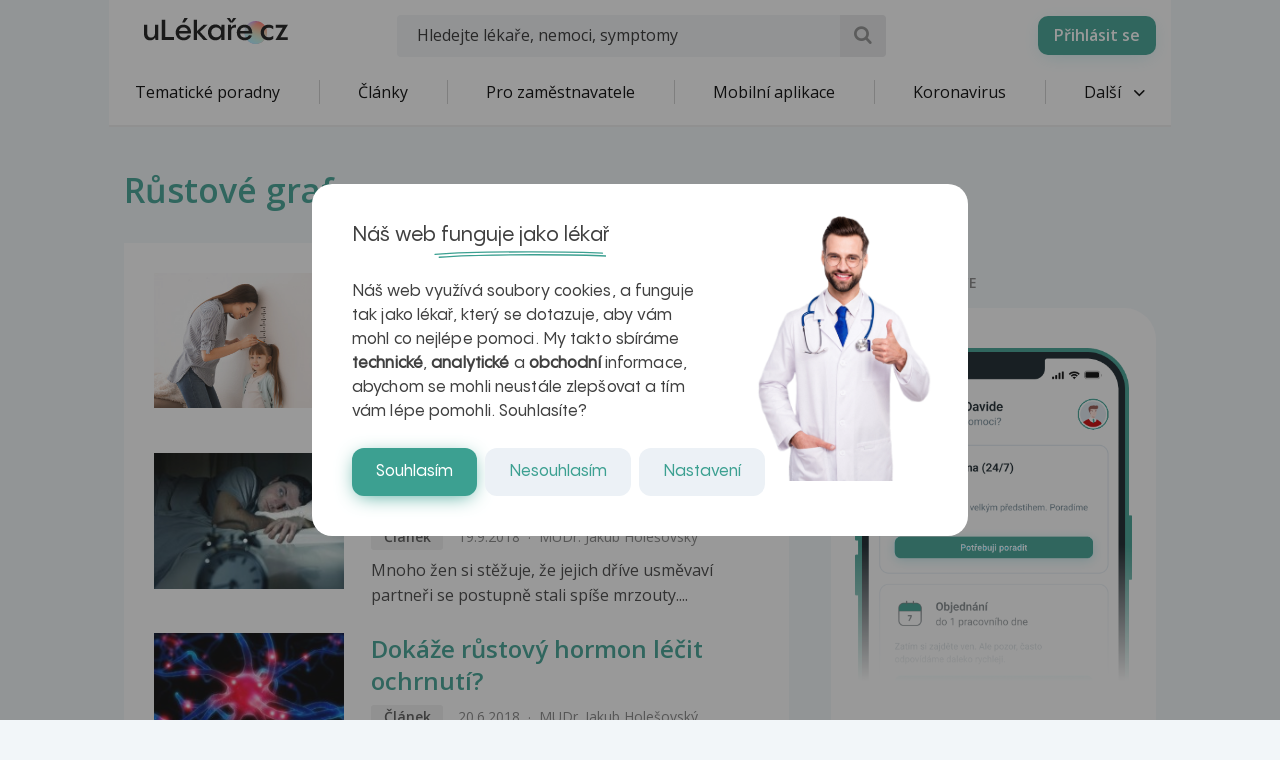

--- FILE ---
content_type: text/html; charset=UTF-8
request_url: https://www.ulekare.cz/nemoci-vysetreni/rustove-grafy
body_size: 46726
content:
<!DOCTYPE html>
<html class="no-js">
<head>
  <meta charset="UTF-8"/>
  <meta name="viewport" content="width=device-width, initial-scale=1"/>
  <meta name="verify-v1" content="5rLmEa4BDsszWIJvNA44Oo6GS8UT4+Mnrggld8NWrNU="/>
  <meta name="msvalidate.01" content="AAF1D2FB1A1B5651EDB6ABEDC52AB036"/>
      <meta name="facebook-domain-verification" content="z8do2ugj0rqfi8yd9o9we3lsmaom54"/>
    <meta name="yandex-verification" content="6f3107021b5b43c2"/>
  <meta name="seznam-wmt" content="ZrZEHausoEyvzRJDclHHAPWrZKGGg4YJ"/>
  <meta name="devmed-state" content="ok"/>
  <link rel="icon" type="image/x-icon" href="https://www.ulekare.cz/bundles/ulekare/img/favicon/favicon-16.png?version=1768997818"/>
  <link rel="apple-touch-icon" href="https://www.ulekare.cz/bundles/ulekare/img/favicon/apple-touch-icon-57x57.png?version=1768997818"/>
  <link rel="apple-touch-icon" sizes="57x57" href="https://www.ulekare.cz/bundles/ulekare/img/favicon/apple-touch-icon-57x57.png?version=1768997818"/>
  <link rel="apple-touch-icon" sizes="72x72" href="https://www.ulekare.cz/bundles/ulekare/img/favicon/apple-touch-icon-72x72.png?version=1768997818"/>
  <link rel="apple-touch-icon" sizes="76x76" href="https://www.ulekare.cz/bundles/ulekare/img/favicon/apple-touch-icon-76x76.png?version=1768997818"/>
  <link rel="apple-touch-icon" sizes="114x114" href="https://www.ulekare.cz/bundles/ulekare/img/favicon/apple-touch-icon-114x114.png?version=1768997818"/>
  <link rel="apple-touch-icon" sizes="120x120" href="https://www.ulekare.cz/bundles/ulekare/img/favicon/apple-touch-icon-120x120.png?version=1768997818"/>
  <link rel="apple-touch-icon" sizes="144x144" href="https://www.ulekare.cz/bundles/ulekare/img/favicon/apple-touch-icon-144x144.png?version=1768997818"/>
  <link rel="apple-touch-icon" sizes="152x152" href="https://www.ulekare.cz/bundles/ulekare/img/favicon/apple-touch-icon-152x152.png?version=1768997818"/>
  <link rel="apple-touch-icon" sizes="180x180" href="https://www.ulekare.cz/bundles/ulekare/img/favicon/apple-touch-icon-180x180.png?version=1768997818"/>
  <link rel="preconnect" href="https://fonts.googleapis.com"/>
  <link rel="preconnect" href="https://fonts.gstatic.com" crossorigin/>
  <link href="https://fonts.googleapis.com/css2?family=Open+Sans:wght@400;600&family=Roboto:wght@400;500&family=Sen:wght@400..800&display=swap" rel="stylesheet"/>
  <link rel="stylesheet" href="https://cdnjs.cloudflare.com/ajax/libs/egjs-flicking/4.11.0/flicking-inline.css" crossorigin="anonymous"/>
  <link rel="stylesheet" href="https://naver.github.io/egjs-flicking-plugins/release/4.7.1/dist/pagination.min.css"/>
  <link rel="stylesheet" href="https://naver.github.io/egjs-flicking-plugins/release/4.7.1/dist/arrow.min.css"/>
  <link rel="stylesheet" type="text/css" href="https://www.ulekare.cz/bundles/ulekare/css/main.css?version=1768997818"/>
                <link rel="canonical" href="https://www.ulekare.cz/nemoci-vysetreni/rustove-grafy"/>
      
  <meta name="google-site-verification" content="98I49FpQEX9FLYXGf28fl_p_A8ayvtrOfkWMeHJx7rE" />
  <meta content="uLékaře.cz - vše o zdraví a nemoci" name="copyright">
  <meta content="MeDitorial.cz" name="author">
  			<title>Růstov&eacute; grafy | uLékaře.cz</title>
			<meta property="og:title" content="Růstové grafy">
			<meta property="og:image" content="https://https://www.ulekare.cz/bundles/ulekare/img/logo_200x200.png">
			<meta property="og:url" content="https://https://www.ulekare.cz/nemoci-vysetreni/rustove-grafy">
			<meta property="og:type" content="website">
			<meta property="fb:app_id" content="318635298347768">
	
  <script>window.ulpageparams = JSON.parse('{"uri":"\/nemoci-vysetreni\/rustove-grafy","banned":1,"content":null,"category":[],"label":[{"id":5751,"title":"R\u016fstov\u00e9 grafy","meditorId":154,"adsId":"label5751","adsTitle":"label-R\u016fstov\u00e9 grafy","virtualUrl":"\/virtual\/label\/rustove-grafy-5751","backwardCompatibility":false},{"id":5751,"title":"R\u016fstov\u00e9 grafy","meditorId":154,"adsId":"cn154","adsTitle":"cn-R\u016fstov\u00e9 grafy","virtualUrl":"\/v\/label\/rustove-grafy-5751","backwardCompatibility":true}],"keywords":[],"theme":[],"problems":[]}');</script>  	<script async src="https://securepubads.g.doubleclick.net/tag/js/gpt.js"></script>
	<script>
		var windowWidth = (window.innerWidth || document.documentElement.clientWidth || document.getElementsByTagName('body')[0].clientWidth);
		var isMobile = windowWidth <= 788;

		window.googletag = window.googletag || {cmd: []};

				
		googletag.cmd.push(function() {
			var adUnitSlotName = '/21717619561/UL_branding';
			var adUnitId = 'div-gpt-ad-1705938554161-0';
			var adUnitWrapper = document.querySelector('[data-dfp-wrapper="' + adUnitId + '"]');
			var adUnitDimensions = (isMobile ? [] : [[2200, 1200]]);

			if (adUnitWrapper != null) {
				var adUnitWrapperWidth = adUnitWrapper.clientWidth;

				adUnitDimensions = adUnitDimensions.filter(function (dimensionPair) {
					if (dimensionPair === 'fluid' || adUnitWrapperWidth >= dimensionPair[0]) {
						return true;
					}

					return false;
				});

				if (adUnitDimensions.length === 0) {
					adUnitDimensions.push([0, 0]);
				}
			}

							if (windowWidth < 1400) {
					adUnitDimensions = [[0, 0]];
				}
			
			var slot = googletag.defineSlot(adUnitSlotName, adUnitDimensions, adUnitId).addService(googletag.pubads());

			var targeting = {"banned":1,"category":[],"url_id":"nemoci-vysetreni\/rustove-grafy","type_id":"nemoci-vysetreni\/rustove-grafy-0","keywords":[],"locale":"cs"};
			var keys = Object.keys(targeting);

			for (var i = 0; i < keys.length; i++) {
				var key = keys[i];
				var value = targeting[key];
				slot.setTargeting(key, '' + value);
			}

			googletag.pubads().enableSingleRequest();
			googletag.enableServices();
		});
				
		googletag.cmd.push(function() {
			var adUnitSlotName = '/21717619561/UL_leaderboard';
			var adUnitId = 'div-gpt-ad-1705055256683-0';
			var adUnitWrapper = document.querySelector('[data-dfp-wrapper="' + adUnitId + '"]');
			var adUnitDimensions = (isMobile ? [] : [[970, 200], [970, 210], [970, 250]]);

			if (adUnitWrapper != null) {
				var adUnitWrapperWidth = adUnitWrapper.clientWidth;

				adUnitDimensions = adUnitDimensions.filter(function (dimensionPair) {
					if (dimensionPair === 'fluid' || adUnitWrapperWidth >= dimensionPair[0]) {
						return true;
					}

					return false;
				});

				if (adUnitDimensions.length === 0) {
					adUnitDimensions.push([0, 0]);
				}
			}

			
			var slot = googletag.defineSlot(adUnitSlotName, adUnitDimensions, adUnitId).addService(googletag.pubads());

			var targeting = {"banned":1,"category":[],"url_id":"nemoci-vysetreni\/rustove-grafy","type_id":"nemoci-vysetreni\/rustove-grafy-0","keywords":[],"locale":"cs"};
			var keys = Object.keys(targeting);

			for (var i = 0; i < keys.length; i++) {
				var key = keys[i];
				var value = targeting[key];
				slot.setTargeting(key, '' + value);
			}

			googletag.pubads().enableSingleRequest();
			googletag.enableServices();
		});
				
		googletag.cmd.push(function() {
			var adUnitSlotName = '/21717619561/UL_leaderboard_mobile';
			var adUnitId = 'div-gpt-ad-1705947949100-0';
			var adUnitWrapper = document.querySelector('[data-dfp-wrapper="' + adUnitId + '"]');
			var adUnitDimensions = (isMobile ? [[300, 300], [390, 200], [500, 200], [600, 200]] : []);

			if (adUnitWrapper != null) {
				var adUnitWrapperWidth = adUnitWrapper.clientWidth;

				adUnitDimensions = adUnitDimensions.filter(function (dimensionPair) {
					if (dimensionPair === 'fluid' || adUnitWrapperWidth >= dimensionPair[0]) {
						return true;
					}

					return false;
				});

				if (adUnitDimensions.length === 0) {
					adUnitDimensions.push([0, 0]);
				}
			}

			
			var slot = googletag.defineSlot(adUnitSlotName, adUnitDimensions, adUnitId).addService(googletag.pubads());

			var targeting = {"banned":1,"category":[],"url_id":"nemoci-vysetreni\/rustove-grafy","type_id":"nemoci-vysetreni\/rustove-grafy-0","keywords":[],"locale":"cs"};
			var keys = Object.keys(targeting);

			for (var i = 0; i < keys.length; i++) {
				var key = keys[i];
				var value = targeting[key];
				slot.setTargeting(key, '' + value);
			}

			googletag.pubads().enableSingleRequest();
			googletag.enableServices();
		});
				
		googletag.cmd.push(function() {
			var adUnitSlotName = '/21717619561/UL_searchlist';
			var adUnitId = 'div-gpt-ad-1705952201338-0';
			var adUnitWrapper = document.querySelector('[data-dfp-wrapper="' + adUnitId + '"]');
			var adUnitDimensions = (isMobile ? [[480, 820]] : []);

			if (adUnitWrapper != null) {
				var adUnitWrapperWidth = adUnitWrapper.clientWidth;

				adUnitDimensions = adUnitDimensions.filter(function (dimensionPair) {
					if (dimensionPair === 'fluid' || adUnitWrapperWidth >= dimensionPair[0]) {
						return true;
					}

					return false;
				});

				if (adUnitDimensions.length === 0) {
					adUnitDimensions.push([0, 0]);
				}
			}

			
			var slot = googletag.defineSlot(adUnitSlotName, adUnitDimensions, adUnitId).addService(googletag.pubads());

			var targeting = {"banned":1,"category":[],"url_id":"nemoci-vysetreni\/rustove-grafy","type_id":"nemoci-vysetreni\/rustove-grafy-0","keywords":[],"locale":"cs"};
			var keys = Object.keys(targeting);

			for (var i = 0; i < keys.length; i++) {
				var key = keys[i];
				var value = targeting[key];
				slot.setTargeting(key, '' + value);
			}

			googletag.pubads().enableSingleRequest();
			googletag.enableServices();
		});
				
		googletag.cmd.push(function() {
			var adUnitSlotName = '/21717619561/UL_big_rectangle';
			var adUnitId = 'div-gpt-ad-1705055694390-0';
			var adUnitWrapper = document.querySelector('[data-dfp-wrapper="' + adUnitId + '"]');
			var adUnitDimensions = (isMobile ? [[300, 300]] : [[480, 300]]);

			if (adUnitWrapper != null) {
				var adUnitWrapperWidth = adUnitWrapper.clientWidth;

				adUnitDimensions = adUnitDimensions.filter(function (dimensionPair) {
					if (dimensionPair === 'fluid' || adUnitWrapperWidth >= dimensionPair[0]) {
						return true;
					}

					return false;
				});

				if (adUnitDimensions.length === 0) {
					adUnitDimensions.push([0, 0]);
				}
			}

			
			var slot = googletag.defineSlot(adUnitSlotName, adUnitDimensions, adUnitId).addService(googletag.pubads());

			var targeting = {"banned":1,"category":[],"url_id":"nemoci-vysetreni\/rustove-grafy","type_id":"nemoci-vysetreni\/rustove-grafy-0","keywords":[],"locale":"cs"};
			var keys = Object.keys(targeting);

			for (var i = 0; i < keys.length; i++) {
				var key = keys[i];
				var value = targeting[key];
				slot.setTargeting(key, '' + value);
			}

			googletag.pubads().enableSingleRequest();
			googletag.enableServices();
		});
				
		googletag.cmd.push(function() {
			var adUnitSlotName = '/21717619561/UL_square';
			var adUnitId = 'div-gpt-ad-1705055421840-0';
			var adUnitWrapper = document.querySelector('[data-dfp-wrapper="' + adUnitId + '"]');
			var adUnitDimensions = (isMobile ? [] : [[300, 300], [300, 600]]);

			if (adUnitWrapper != null) {
				var adUnitWrapperWidth = adUnitWrapper.clientWidth;

				adUnitDimensions = adUnitDimensions.filter(function (dimensionPair) {
					if (dimensionPair === 'fluid' || adUnitWrapperWidth >= dimensionPair[0]) {
						return true;
					}

					return false;
				});

				if (adUnitDimensions.length === 0) {
					adUnitDimensions.push([0, 0]);
				}
			}

			
			var slot = googletag.defineSlot(adUnitSlotName, adUnitDimensions, adUnitId).addService(googletag.pubads());

			var targeting = {"banned":1,"category":[],"url_id":"nemoci-vysetreni\/rustove-grafy","type_id":"nemoci-vysetreni\/rustove-grafy-0","keywords":[],"locale":"cs"};
			var keys = Object.keys(targeting);

			for (var i = 0; i < keys.length; i++) {
				var key = keys[i];
				var value = targeting[key];
				slot.setTargeting(key, '' + value);
			}

			googletag.pubads().enableSingleRequest();
			googletag.enableServices();
		});
				
		googletag.cmd.push(function() {
			var adUnitSlotName = '/21717619561/UL_square_top';
			var adUnitId = 'div-gpt-ad-1705055508493-0';
			var adUnitWrapper = document.querySelector('[data-dfp-wrapper="' + adUnitId + '"]');
			var adUnitDimensions = (isMobile ? [] : [[300, 300], [300, 600]]);

			if (adUnitWrapper != null) {
				var adUnitWrapperWidth = adUnitWrapper.clientWidth;

				adUnitDimensions = adUnitDimensions.filter(function (dimensionPair) {
					if (dimensionPair === 'fluid' || adUnitWrapperWidth >= dimensionPair[0]) {
						return true;
					}

					return false;
				});

				if (adUnitDimensions.length === 0) {
					adUnitDimensions.push([0, 0]);
				}
			}

			
			var slot = googletag.defineSlot(adUnitSlotName, adUnitDimensions, adUnitId).addService(googletag.pubads());

			var targeting = {"banned":1,"category":[],"url_id":"nemoci-vysetreni\/rustove-grafy","type_id":"nemoci-vysetreni\/rustove-grafy-0","keywords":[],"locale":"cs"};
			var keys = Object.keys(targeting);

			for (var i = 0; i < keys.length; i++) {
				var key = keys[i];
				var value = targeting[key];
				slot.setTargeting(key, '' + value);
			}

			googletag.pubads().enableSingleRequest();
			googletag.enableServices();
		});
				
		googletag.cmd.push(function() {
			var adUnitSlotName = '/21717619561/UL_promobox_bottom';
			var adUnitId = 'div-gpt-ad-1705945830982-0';
			var adUnitWrapper = document.querySelector('[data-dfp-wrapper="' + adUnitId + '"]');
			var adUnitDimensions = (isMobile ? [[390, 200], [500, 200], [600, 200], [300, 200], [300, 300]] : []);

			if (adUnitWrapper != null) {
				var adUnitWrapperWidth = adUnitWrapper.clientWidth;

				adUnitDimensions = adUnitDimensions.filter(function (dimensionPair) {
					if (dimensionPair === 'fluid' || adUnitWrapperWidth >= dimensionPair[0]) {
						return true;
					}

					return false;
				});

				if (adUnitDimensions.length === 0) {
					adUnitDimensions.push([0, 0]);
				}
			}

			
			var slot = googletag.defineSlot(adUnitSlotName, adUnitDimensions, adUnitId).addService(googletag.pubads());

			var targeting = {"banned":1,"category":[],"url_id":"nemoci-vysetreni\/rustove-grafy","type_id":"nemoci-vysetreni\/rustove-grafy-0","keywords":[],"locale":"cs"};
			var keys = Object.keys(targeting);

			for (var i = 0; i < keys.length; i++) {
				var key = keys[i];
				var value = targeting[key];
				slot.setTargeting(key, '' + value);
			}

			googletag.pubads().enableSingleRequest();
			googletag.enableServices();
		});
				
		googletag.cmd.push(function() {
			var adUnitSlotName = '/21717619561/UL_board_bottom';
			var adUnitId = 'div-gpt-ad-1705951279676-0';
			var adUnitWrapper = document.querySelector('[data-dfp-wrapper="' + adUnitId + '"]');
			var adUnitDimensions = (isMobile ? [[300, 300]] : [[970, 200], [970, 210], [970, 250], [300, 300]]);

			if (adUnitWrapper != null) {
				var adUnitWrapperWidth = adUnitWrapper.clientWidth;

				adUnitDimensions = adUnitDimensions.filter(function (dimensionPair) {
					if (dimensionPair === 'fluid' || adUnitWrapperWidth >= dimensionPair[0]) {
						return true;
					}

					return false;
				});

				if (adUnitDimensions.length === 0) {
					adUnitDimensions.push([0, 0]);
				}
			}

			
			var slot = googletag.defineSlot(adUnitSlotName, adUnitDimensions, adUnitId).addService(googletag.pubads());

			var targeting = {"banned":1,"category":[],"url_id":"nemoci-vysetreni\/rustove-grafy","type_id":"nemoci-vysetreni\/rustove-grafy-0","keywords":[],"locale":"cs"};
			var keys = Object.keys(targeting);

			for (var i = 0; i < keys.length; i++) {
				var key = keys[i];
				var value = targeting[key];
				slot.setTargeting(key, '' + value);
			}

			googletag.pubads().enableSingleRequest();
			googletag.enableServices();
		});
		
		googletag.cmd.push(function() {
			googletag
				.pubads()
				.addEventListener('slotRenderEnded', function(event) {
					var adUnitId = event.slot.getSlotElementId();

					if (!event.isEmpty) {
						document.getElementById(adUnitId).style.display = null;
						document.getElementById(adUnitId).setAttribute('data-banner', '1');

						document.querySelectorAll('[data-dfp-id=' + adUnitId + ']').forEach(function(element) {
							element.style.display = null;
						});
					} else {
						document.getElementById(adUnitId).setAttribute('data-banner', '0');
					}
				});
		});
	</script>
  <script data-ad-client="ca-pub-9351958709261256" async src="https://pagead2.googlesyndication.com/pagead/js/adsbygoogle.js"></script>

    <meta name="google-site-verification" content="-EWezeD6poGwmSPQ7Cc3VEFxL1dkbc9Qfm-7meXOT1s" />
</head>
<body>
<script type="text/javascript">
  document.documentElement.className = document.documentElement.className.replace('no-js', 'js')
  document.addEventListener('DOMContentLoaded', function () {
    window.UlAnalytics.process("https://poradna.ulekare.cz", "d3549a25944ae81c8cfc287b69ebb5d1")
    window.CookiePolicy.getCookieDocument("https://poradna.ulekare.cz", "d3549a25944ae81c8cfc287b69ebb5d1")
  })
</script>
	


	<!-- /21717619561/UL_branding -->
	<div
		class="ad ad-branding"
		data-dfp-id="div-gpt-ad-1705938554161-0"
		style="display:none;"
	>
		<div class="ad-branding__wrapper">
			<div id="div-gpt-ad-1705938554161-0" class="ad-branding__banner">
				<script>
					googletag.cmd.push(function() {
						googletag.display('div-gpt-ad-1705938554161-0');
					});
				</script>
			</div>
		</div>
	</div>

    <input type="checkbox" class="hidden" id="check-open-menu" />
<header id="js-header" class="o-header">
	

	<div class="o-header__must-have">
		<div class="container">
			<div class="o-header__must-have__i">
				<!-- /21717619561/UL_leaderboard -->
				<div data-dfp-wrapper="div-gpt-ad-1705055256683-0">
					<div
						class="
							ad
							ad-leaderboard
							bottom-gap2
						"
						data-dfp-id="div-gpt-ad-1705055256683-0"
						style="display:none;"
					>
						<div class="ad-notice">Inzerce</div>
						<div id="pending-div-gpt-ad-1705055256683-0">
							<script>
								var brandingAdUnitId = 'div-gpt-ad-1705938554161-0';

								var interval = setInterval(function () {
									if (
										document.getElementById(brandingAdUnitId).getAttribute('data-banner') !== null
									) {
										clearInterval(interval);

										if (
											document.getElementById(brandingAdUnitId).getAttribute('data-banner') === '0'
										) {
											document.getElementById('pending-div-gpt-ad-1705055256683-0').setAttribute('id', 'div-gpt-ad-1705055256683-0');

											googletag.cmd.push(function() {
												googletag.display('div-gpt-ad-1705055256683-0');
											});
										}
									}
								}, 250);
							</script>
						</div>
					</div>
				</div>
			</div>
		</div>
	</div>

	<div class="o-header__container container">
		<a href="/" class="m-logo o-header__logo" title="uLékaře.cz">
			<span class="hide-text">uLékaře.cz</span>
		</a>
		
<input type="checkbox" class="hidden" id="check-open-search" />
<form method="get" action="/vyhledavani-u-lekare" class="o-header__search m-search-form">
	    
            		<input type="text" id="search" name="search" required="required" class="m-search-form__input form-control" placeholder="Hledejte lékaře, nemoci, symptomy" />
    

    
	<button type="submit" class="m-search-form__btn ul-search" title="Vyhledat"></button>
</form>

		<div class="o-header__slide-wrap">
			<label for="check-open-menu" class="o-header__close-menu ul-cancel"></label>
  <a href="https://app.ulekare.cz/login" class="o-header__partner-navigation">
    <div>Přihlásit se</div>
  </a>
																		<nav class="o-header__nav m-nav">
			<ul class="m-nav__list">
																																															<li class="m-nav__item">
		<a class="m-nav__link"
		   href="/tematicke-poradny"
		   data-tracking-event-action-type="Klik na tlačítko"
		   data-tracking-button-type="Klik na menu"
		   data-tracking-button-name="Klik na Tematické poradny">
				Tematické poradny

		</a>
	</li>
					
	
						<li class="m-nav__sep"></li>
																																																				<li class="m-nav__item">
		<a class="m-nav__link"
		   href="/clanek"
		   data-tracking-event-action-type="Klik na tlačítko"
		   data-tracking-button-type="Klik na menu"
		   data-tracking-button-name="Klik na Články">
				Články

		</a>
	</li>
					
	
						<li class="m-nav__sep"></li>
																																																				<li class="m-nav__item">
		<a class="m-nav__link"
		   href="/pro-firmy-new"
		   data-tracking-event-action-type="Klik na tlačítko"
		   data-tracking-button-type="Klik na menu"
		   data-tracking-button-name="Klik na Pro zaměstnavatele">
				Pro zaměstnavatele

		</a>
	</li>
					
	
						<li class="m-nav__sep"></li>
																																																				<li class="m-nav__item">
		<a class="m-nav__link"
		   href="/mobilni-aplikace"
		   data-tracking-event-action-type="Klik na tlačítko"
		   data-tracking-button-type="Klik na menu"
		   data-tracking-button-name="Klik na Mobilní aplikace">
				Mobilní aplikace

		</a>
	</li>
					
	
						<li class="m-nav__sep"></li>
																																																				<li class="m-nav__item">
		<a class="m-nav__link"
		   href="/covid-19-co-byste-meli-vedet"
		   data-tracking-event-action-type="Klik na tlačítko"
		   data-tracking-button-type="Klik na menu"
		   data-tracking-button-name="Klik na Koronavirus">
				Koronavirus

		</a>
	</li>
					
	
						<li class="m-nav__sep"></li>
																																																																																														<li class="m-nav__item m-nav__item--open-sub">
					<a href="#" class="m-nav__link m-nav__link--ico-r hidden-xs">
						Další <i class="m-nav__link__arrow ul-down-open"></i>
					</a>
					<ul class="m-nav__sub">
																																																																																																																														<li class="m-nav__sub__i">
		<a class="m-nav__sub__link"
		   href="/poradna-lekare"
		   data-tracking-event-action-type="Klik na tlačítko"
		   data-tracking-button-type="Klik na menu"
		   data-tracking-button-name="Klik na Odpovědi lékařů">
				Odpovědi lékařů

		</a>
	</li>
					
	
																																																																				<li class="m-nav__sub__i">
		<a class="m-nav__sub__link"
		   href="/temata"
		   data-tracking-event-action-type="Klik na tlačítko"
		   data-tracking-button-type="Klik na menu"
		   data-tracking-button-name="Klik na Aktuální témata">
				Aktuální témata

		</a>
	</li>
					
	
																																																																				<li class="m-nav__sub__i">
		<a class="m-nav__sub__link"
		   href="/nemoci-vysetreni"
		   data-tracking-event-action-type="Klik na tlačítko"
		   data-tracking-button-type="Klik na menu"
		   data-tracking-button-name="Klik na Nemoci">
				Nemoci

		</a>
	</li>
					
	
																																																																				<li class="m-nav__sub__i">
		<a class="m-nav__sub__link"
		   href="/domaci-lekar"
		   data-tracking-event-action-type="Klik na tlačítko"
		   data-tracking-button-type="Klik na menu"
		   data-tracking-button-name="Klik na Sebediagnostika">
				Sebediagnostika

		</a>
	</li>
					
	
																																																																				<li class="m-nav__sub__i">
		<a class="m-nav__sub__link"
		   href="/prvni-pomoc"
		   data-tracking-event-action-type="Klik na tlačítko"
		   data-tracking-button-type="Klik na menu"
		   data-tracking-button-name="Klik na První pomoc">
				První pomoc

		</a>
	</li>
					
	
																																																																				<li class="m-nav__sub__i">
		<a class="m-nav__sub__link"
		   href="/nemocnice-vyhledavani"
		   data-tracking-event-action-type="Klik na tlačítko"
		   data-tracking-button-type="Klik na menu"
		   data-tracking-button-name="Klik na Nemocnice">
				Nemocnice

		</a>
	</li>
					
	
																																																																				<li class="m-nav__sub__i">
		<a class="m-nav__sub__link"
		   href="/leky-vyhledavani"
		   data-tracking-event-action-type="Klik na tlačítko"
		   data-tracking-button-type="Klik na menu"
		   data-tracking-button-name="Klik na Léky">
				Léky

		</a>
	</li>
					
	
																																																																				<li class="m-nav__sub__i">
		<a class="m-nav__sub__link"
		   href="/kalkulacky-vyhledavani"
		   data-tracking-event-action-type="Klik na tlačítko"
		   data-tracking-button-type="Klik na menu"
		   data-tracking-button-name="Klik na Kalkulačky">
				Kalkulačky

		</a>
	</li>
					
	
																																																																				<li class="m-nav__sub__i">
		<a class="m-nav__sub__link"
		   href="/audio-vyhledavani"
		   data-tracking-event-action-type="Klik na tlačítko"
		   data-tracking-button-type="Klik na menu"
		   data-tracking-button-name="Klik na Audio">
				Audio

		</a>
	</li>
					
	
																		</ul>
				</li>
			</ul>
		</nav>
					
					</div>
		<div class="o-header__mob-control">
			<label for="check-open-search" class="o-header__mob-control__search ul-search"></label>
			<label for="check-open-menu" class="o-header__hamburger">
				Menu <i class="o-header__hamburger__ico ul-menu"></i>
			</label>
		</div>
	</div>
	<label for="check-open-menu" class="o-header__overlay"></label>
</header>
<div class="o-header---ghost o-header---ghost--higher"></div> <!-- TODO: o-header---ghost--higher only for banner -->
<div id="login" class="o-popup mfp-hide">
	<span class="o-popup__title">Přihlásit se</span>
	<a href="/connect/facebook" class="o-popup__fb m-fb">
		<i class="m-fb__ico ul-facebook"></i>
		Přihlásit se přes Facebook
	</a>
	<div class="o-popup__form o-base-form">
		<form action="/login/check" method="post" class="form-horizontal">
			<label for="user" class="o-base-form__label">E-mail</label>
			<input type="text" class="m-input1 o-base-form__input" id="user" name="_username">
			<label for="password" class="o-base-form__label">Heslo</label>
			<input type="password" class="m-input1 o-base-form__input" id="password" name="_password" autocomplete="off">
			<input type="hidden" name="_csrf_token" value="24Q0nAjgseNU9IVcoMp8sy4wDKbgpW3w5mxMVmm37ow">
			<div class="text-center">
				<button type="submit" class="o-base-form__btn m-btn">Přihlásit se</button>
				<br>
				<a class="o-base-form__helper-link js-open-popup" href="#forgotten">Zapomenuté heslo</a>
			</div>
		</form>
	</div>
	<p class="o-popup__reg">
		Nemáte účet? <a href="#registration" class="js-open-popup">Registrujte se</a>
	</p>
</div>

	<div id="registration" class="o-popup o-popup--big mfp-hide">
		<!-- TODO -->
		<span class="o-popup__title">Vytvořit nový účet uLékaře.cz</span>
		<p class="o-popup__perex">
			Připojte se do komunity uLékaře.cz a získejte přístup k historii všech svých dotazů a odpovědí.<br>
			Již máte účet?
			<a href="#login" class="js-open-popup nowrap">
				<strong>Přihlaste se zde</strong>
			</a>
		</p>
		<div class="row">
			<div class="col-sm-4 o-popup__left">
				<p class="o-popup__left__text">Máte Facebook? Ušetřete si čas a jednoduše se přihlaste skrz něj.</p>
				<a href="/connect/facebook" class="o-popup__fb m-fb">
					<i class="m-fb__ico ul-facebook"></i>
					Přihlásit se přes Facebook
				</a>
			</div>
			<div class="col-sm-7 col-sm-offset-1">
				<div class="o-popup__r-form o-base-form">
					
<form name="user_register" method="post" action="/registrace/kontrola" novalidate="novalidate">

<div class="row o-base-form__g-row">
	<div class="col-xs-6">
		<label class="o-base-form__label" for="user_register_firstName">Jméno *</label>    
            		<input type="text" id="user_register_firstName" name="user_register[firstName]" required="required" class="m-input1 o-base-form__input form-control" />
    

    
	</div>
	<div class="col-xs-6">
		<label class="o-base-form__label o-base-form__label--xxs-gap-top" for="user_register_lastName">Příjmení *</label>    
            		<input type="text" id="user_register_lastName" name="user_register[lastName]" required="required" class="m-input1 o-base-form__input form-control" />
    

    
	</div>
</div>

<label class="o-base-form__label" for="user_register_email">E-mail *</label>    
            		<input type="text" id="user_register_email" name="user_register[email]" required="required" class="m-input1 o-base-form__input form-control" />
    

    

	<label class="o-base-form__label" for="user_register_password_first">Heslo *</label>    
            		<input type="password" id="user_register_password_first" name="user_register[password][first]" required="required" class="m-input1 o-base-form__input form-control" autocomplete="off" />
    


	<label class="o-base-form__label" for="user_register_password_second">Potvrzení hesla *</label>    
            		<input type="password" id="user_register_password_second" name="user_register[password][second]" required="required" class="m-input1 o-base-form__input form-control" autocomplete="off" />
    

<div class="row o-base-form__g-row">
	<div class="col-xs-6">
		<label class="o-base-form__label" for="user_register_gender">Pohlaví *</label><div class="m-input1 m-input1--select o-base-form__input">
		<select id="user_register_gender" name="user_register[gender]" class="m-input1 o-base-form__input"><option value="female">Žena</option><option value="male">Muž</option></select>
	</div>
	</div>
	<div class="col-xs-6">
		<label class="o-base-form__label" for="user_register_birthYear">Rok narození pacienta </label>    
            		<input type="text" id="user_register_birthYear" name="user_register[birthYear]" min="1900" max="2026" maxlength="4" class="m-input1 o-base-form__input form-control" />
    

    
	</div>
</div>

    
            		<input type="hidden" id="user_register_checkError" name="user_register[checkError]" class=" form-control" />
    


<div class="bottom-gap o-big-form__i top-gap4">
	<input type="checkbox" id="user_register_personalDataAgreement" name="user_register[personalDataAgreement]" required="required" class="m-input2__val js-input-toggle hidden" value="1">
	<label class="o-base-form__check2 m-check ul-ok" for="user_register_personalDataAgreement">Souhlasím se <a href="/zpracovani-osobnich-udaju" target="_blank">zpracováním osobních údajů</a> *</label>
	
</div>
<div class="bottom-gap o-big-form__i top-gap4">
	<input type="checkbox" id="user_register_newsletterAgreement" name="user_register[newsletterAgreement]" class="m-input2__val js-input-toggle hidden" value="1">
	<label class="o-base-form__check2 m-check ul-ok" for="user_register_newsletterAgreement">Souhlasím se zasíláním <a href="/souhlas-se-zasilanim-informacnich-emailu" target="_blank">Zpravodaje uLékaře.cz</a> </label>
	
</div>

<p class="hidden" id="formRegisterCheckMessage"><small>Pokud se chcete zaregistrovat, je nutné zaškrtnout souhlas se zprácováním osobních údajů. Bez toho nelze registraci dokončit.</small></p>

<div>
	<button type="submit" id="user_register_submit" name="user_register[submit]" class="o-base-form__btn o-base-form__btn--m-t-2 m-btn">Registrujte se</button>
</div>

    
            		<input type="hidden" id="user_register__token" name="user_register[_token]" class=" form-control" value="TFKEQkK2AmDIq17C8K7Hmbrx-qSvCMLlMHHJtW0jle4" />
    
</form>



				</div>
			</div>
		</div>
	</div>
	<div id="forgotten" class="o-popup mfp-hide">
		<span class="o-popup__title">Zapomenuté heslo</span>
		<div class="o-popup__form o-base-form">
			<p>Zadejte e-mailovou adresu se kterou jste vytvářel(a) účet, budou Vám na ni zaslány informace k nastavení nového hesla.</p>
			
<form method="post" action="/zapomenute-heslo/kontrola">

        <div class="form-group" id="sonata-ba-field-container-email">
        
        
        
        
                    <label class="o-base-form__label control-label required" for="email">
            E-mail        </label>
        
        
        
        <div class="sonata-ba-field">
                
            		<input type="email" id="email" name="email" required="required" class="m-input1 o-base-form__input form-control" />
    
 
            
                    </div>
    </div>

<div class="text-center">
<div><button type="submit" id="submit" name="submit" class="o-base-form__btn o-base-form__btn--m-t-2 m-btn">Zaslat pokyny pro nastavení hesla</button></div>
</div>
    
            		<input type="hidden" id="_token" name="_token" class=" form-control" value="oJuNcOlwbA9zblT4lsDG6u3pum3FYrn0Hkq7qCxdKX0" />
    
</form>

		</div>
		<p class="o-popup__reg">
			Chcete se přihlásit?
			<a href="#login" class="js-open-popup nowrap">
				<strong>Přihlaste se zde</strong>
			</a>
			<br>
			Nemáte účet?
			<a href="#registration" class="js-open-popup">
				Registrujte se
			</a>
		</p>
	</div>
  												<main>
		<div class="m-body-container container">
				<div class="bg-white-xxs resetting-edges">
		<h1 class="m-page-title m-page-title--position2">Růstové grafy</h1>
	</div>
						<div class="m-2-coll">
				<div class="m-2-coll__content">
											

	<!-- /21717619561/UL_leaderboard_mobile -->
	<div data-dfp-wrapper="div-gpt-ad-1705947949100-0">
		<div
			class="
				ad
				ad-leaderboard_mobile
				
			"
			data-dfp-id="div-gpt-ad-1705947949100-0"
			style="display:none;"
		>
			<div class="ad-notice">Inzerce</div>
			<div id="div-gpt-ad-1705947949100-0">
				<script>
					googletag.cmd.push(function() {
						googletag.display('div-gpt-ad-1705947949100-0');
					});
				</script>
			</div>
		</div>
	</div>

											
	
	
					
		<section class="top-gap2">
							    
    <section
    class="o-articles-list">
                                                                                                                <div
      class="o-articles-list__i">
      <article
        class="o-articles-evo o-articles-evo--full"
        aria-labelledby="o-article-evo-482835">
                  <figure
            class="o-articles-evo__figure">
            <img src="https://www.ulekare.cz/media/cache/content_list/media/image/a08a4671b28251c0b0942a2dc6cc3536.jpeg" alt="dite_mama_metr_rust_mereni_porucha_rustu">
          </figure>
                          <div class="o-articles-evo__body">
            <h2 class="o-articles-evo--title" id="o-article-evo-482835">
              <a href="/clanek/rust-deti-proc-ho-sledovat-a-kdy-mit-podezreni-na-jeho-poruchu-482835"
                 title="Růst dětí – proč ho sledovat a kdy mít podezření na jeho poruchu">Růst dětí – proč ho sledovat a kdy mít podezření na jeho poruchu</a>
            </h2>
            <div class="o-meta">
              <span class="o-meta__tag m-tag o-articles-evo__category hidden-xxs">Článek</span>
              <span class="o-meta__val">
								                  15.12.2021
                							</span>
                              <span class="o-meta__sep"></span>
                <span class="o-meta__val">Mgr. Petra Dulíková</span>
                          </div>
            <p class="o-articles-evo__text">Růst je téma, které se prolíná celým dětským životem od prvních týdnů až do rané dospělosti....</p>
          </div>
              </article>
    </div>
  
                                
                                                                                            <div
      class="o-articles-list__i">
      <article
        class="o-articles-evo o-articles-evo--full"
        aria-labelledby="o-article-evo-13382">
                  <figure
            class="o-articles-evo__figure">
            <img src="https://www.ulekare.cz/media/cache/content_list/media/image/07dfb1dc1a3fc934432eb0be6054ece1.jpg" alt="muz_v_prechodu">
          </figure>
                          <div class="o-articles-evo__body">
            <h2 class="o-articles-evo--title" id="o-article-evo-13382">
              <a href="/clanek/i-muzi-maji-svoje-dny-aneb-jak-udrzet-testosteron-pod-kontrolou-17980"
                 title="Syndrom mrzutého muže aneb Když testosteron klesá">Syndrom mrzutého muže aneb Když testosteron klesá</a>
            </h2>
            <div class="o-meta">
              <span class="o-meta__tag m-tag o-articles-evo__category hidden-xxs">Článek</span>
              <span class="o-meta__val">
								                  19.9.2018
                							</span>
                              <span class="o-meta__sep"></span>
                <span class="o-meta__val">MUDr. Jakub Holešovský</span>
                          </div>
            <p class="o-articles-evo__text">Mnoho žen si stěžuje, že jejich dříve usměvaví partneři se postupně stali spíše mrzouty....</p>
          </div>
              </article>
    </div>
  
                                                                                                          <div
      class="o-articles-list__i">
      <article
        class="o-articles-evo o-articles-evo--full"
        aria-labelledby="o-article-evo-334344">
                  <figure
            class="o-articles-evo__figure">
            <img src="https://www.ulekare.cz/media/cache/content_list/media/image/48c9a16527864163c89e4b4d341a5482.jpg" alt="neurony_mozek">
          </figure>
                          <div class="o-articles-evo__body">
            <h2 class="o-articles-evo--title" id="o-article-evo-334344">
              <a href="/clanek/dokaze-rustovy-hormon-lecit-ochrnuti-334344"
                 title="Dokáže růstový hormon léčit ochrnutí?">Dokáže růstový hormon léčit ochrnutí?</a>
            </h2>
            <div class="o-meta">
              <span class="o-meta__tag m-tag o-articles-evo__category hidden-xxs">Článek</span>
              <span class="o-meta__val">
								                  20.6.2018
                							</span>
                              <span class="o-meta__sep"></span>
                <span class="o-meta__val">MUDr. Jakub Holešovský</span>
                          </div>
            <p class="o-articles-evo__text">Poškození míchy, vývojové vady a degenerativní nemoci nervového systému. Výsledky výzkumů...</p>
          </div>
              </article>
    </div>
  
                                        

	<!-- /21717619561/UL_big_rectangle -->
	<div data-dfp-wrapper="div-gpt-ad-1705055694390-0">
		<div
			class="
				ad
				ad-big_rectangle
				bottom-gap2
			"
			data-dfp-id="div-gpt-ad-1705055694390-0"
			style="display:none;"
		>
			<div class="ad-notice">Inzerce</div>
			<div id="div-gpt-ad-1705055694390-0">
				<script>
					googletag.cmd.push(function() {
						googletag.display('div-gpt-ad-1705055694390-0');
					});
				</script>
			</div>
		</div>
	</div>

                                                                                    <div
      class="o-articles-list__i">
      <article
        class="o-articles-evo o-articles-evo--full"
        aria-labelledby="o-article-evo-336524">
                  <figure
            class="o-articles-evo__figure">
            <img src="https://www.ulekare.cz/media/cache/content_list/media/image/947ea9b603443f46fa69b96719628eb2.jpg" alt="rez_mozku">
          </figure>
                          <div class="o-articles-evo__body">
            <h2 class="o-articles-evo--title" id="o-article-evo-336524">
              <a href="/clanek/krvaceni-do-mozku-zrejme-vede-k-nedostatku-rustoveho-hormonu-336524"
                 title="Krvácení do mozku zřejmě vede k nedostatku růstového hormonu">Krvácení do mozku zřejmě vede k nedostatku růstového hormonu</a>
            </h2>
            <div class="o-meta">
              <span class="o-meta__tag m-tag o-articles-evo__category hidden-xxs">Článek</span>
              <span class="o-meta__val">
								                  13.6.2018
                							</span>
                              <span class="o-meta__sep"></span>
                <span class="o-meta__val">MUDr. Kateřina Svátová</span>
                          </div>
            <p class="o-articles-evo__text">Příčin slabé tvorby růstového hormonu v dospělosti existuje několik. Patří mezi ně nádory...</p>
          </div>
              </article>
    </div>
  
                                                
                                                                            <div
      class="o-articles-list__i">
      <article
        class="o-articles-evo o-articles-evo--full"
        aria-labelledby="o-article-evo-338191">
                  <figure
            class="o-articles-evo__figure">
            <img src="https://www.ulekare.cz/media/cache/content_list/media/image/518747d2d61672b47abec825a924bb2c.jpg" alt="Tehotná žena">
          </figure>
                          <div class="o-articles-evo__body">
            <h2 class="o-articles-evo--title" id="o-article-evo-338191">
              <a href="/clanek/o-uspechu-tehotenstvi-rozhoduje-placentarni-rustovy-hormon-znate-ho-338191"
                 title="O úspěchu těhotenství rozhoduje placentární růstový hormon. Znáte ho?">O úspěchu těhotenství rozhoduje placentární růstový hormon. Znáte ho?</a>
            </h2>
            <div class="o-meta">
              <span class="o-meta__tag m-tag o-articles-evo__category hidden-xxs">Článek</span>
              <span class="o-meta__val">
								                  6.6.2018
                							</span>
                              <span class="o-meta__sep"></span>
                <span class="o-meta__val">MUDr. Dominika Šťastná, Ph.D.</span>
                          </div>
            <p class="o-articles-evo__text">Růstový hormon vzniká v mozku a kromě růstu těla podporuje třeba i rozklad tuků. Růstový...</p>
          </div>
              </article>
    </div>
  
                                                                                                          <div
      class="o-articles-list__i">
      <article
        class="o-articles-evo o-articles-evo--full"
        aria-labelledby="o-article-evo-346830">
                  <figure
            class="o-articles-evo__figure">
            <img src="https://www.ulekare.cz/media/cache/content_list/media/image/22d8a1e44d58e607921d0dc84fd8d1e6.jpg" alt="doktorka měří výšku dítěte">
          </figure>
                          <div class="o-articles-evo__body">
            <h2 class="o-articles-evo--title" id="o-article-evo-346830">
              <a href="/clanek/pri-rustovych-bolestech-pomohou-homeopatika-346830"
                 title="Při růstových bolestech pomohou homeopatika">Při růstových bolestech pomohou homeopatika</a>
            </h2>
            <div class="o-meta">
              <span class="o-meta__tag m-tag o-articles-evo__category hidden-xxs">Článek</span>
              <span class="o-meta__val">
								                  1.6.2018
                							</span>
                              <span class="o-meta__sep"></span>
                <span class="o-meta__val">MUDr.  Jaroslav Čupera</span>
                          </div>
            <p class="o-articles-evo__text">Bolesti, které se označují jako růstové, jsou častou potíží dětského věku. Bývají nezávažné,...</p>
          </div>
              </article>
    </div>
  
                                                                                                          <div
      class="o-articles-list__i">
      <article
        class="o-articles-evo o-articles-evo--full"
        aria-labelledby="o-article-evo-318795">
                  <figure
            class="o-articles-evo__figure">
            <img src="https://www.ulekare.cz/media/cache/content_list/media/image/ff5efacc9626103a08dd7cba3ac4d1f8.jpg" alt="přátelé si spolu čtou">
          </figure>
                          <div class="o-articles-evo__body">
            <h2 class="o-articles-evo--title" id="o-article-evo-318795">
              <a href="/clanek/rustovy-hormon-a-pravda-o-jeho-vlivu-na-kondici-a-starnuti-318795"
                 title="Růstový hormon a pravda o jeho vlivu na kondici a stárnutí">Růstový hormon a pravda o jeho vlivu na kondici a stárnutí</a>
            </h2>
            <div class="o-meta">
              <span class="o-meta__tag m-tag o-articles-evo__category hidden-xxs">Článek</span>
              <span class="o-meta__val">
								                  19.10.2017
                							</span>
                              <span class="o-meta__sep"></span>
                <span class="o-meta__val">Mgr. Petra Dulíková</span>
                          </div>
            <p class="o-articles-evo__text">Růstový hormon si většinou spojujeme s léčbou poruch růstu u dětí. Je ale možné, že jste...</p>
          </div>
              </article>
    </div>
  
                                                                                  <div class="o-articles-list__sep o-articles-list__sep--top"></div>
                                                  <div class="o-articles-list__i">
      <div class="o-consult-item">
        <h2 class="o-consult-item__title">
          <a href="/poradna-lekare/bolest-v-levem-podzebri-243081?medical_advisory_slug="
             title="Bolest v levém podžebří">Bolest v levém podžebří</a>
        </h2>
        <div class="o-consult-item__meta o-meta">
          <span
            class="o-meta__tag m-tag">Chronická bolest</span>                      <span class="o-meta__val">Petra</span>
                    <span class="o-meta__sep"></span>
          <span class="o-meta__val">
						              20.6.2017
            					</span>
        </div>
        <p class="o-consult-item__desc">
          Dobrý den, je mi 18 let, vrací se mi bolest v levém podžebří která směřuje až do břicha nebo zad, bolest je dost pichlavá a chvilkama se to nedá ani vydržet, děkuji za odpověď.
          <a class="m-more" href="/poradna-lekare/bolest-v-levem-podzebri-243081"
             title="Bolest v levém podžebří">
            Zobrazit více
            <i class="m-more__ico ul-right-open"></i>
          </a>
        </p>
                              <div class="o-consult-item__answer o-answer">
              <div class="o-answer__avatar">
                                                      				<picture class="lazyload">
		<source srcset="https://images.ulekare.cz/3e4b314b-20b3-493a-973a-b5f3c5feafd5-userImage@1x.webp 1x,
									https://images.ulekare.cz/3e4b314b-20b3-493a-973a-b5f3c5feafd5-userImage@2x.webp 2x,
									https://images.ulekare.cz/3e4b314b-20b3-493a-973a-b5f3c5feafd5-userImage@3x.webp 3x,
									https://images.ulekare.cz/3e4b314b-20b3-493a-973a-b5f3c5feafd5-userImage@4x.webp 4x" type="image/webp">
		<source srcset="https://images.ulekare.cz/3e4b314b-20b3-493a-973a-b5f3c5feafd5-userImage@1x.jpg 1x,
									https://images.ulekare.cz/3e4b314b-20b3-493a-973a-b5f3c5feafd5-userImage@2x.jpg 2x,
									https://images.ulekare.cz/3e4b314b-20b3-493a-973a-b5f3c5feafd5-userImage@3x.jpg 3x,
									https://images.ulekare.cz/3e4b314b-20b3-493a-973a-b5f3c5feafd5-userImage@4x.jpg 4x"
				type="image/jpeg">
		<img class="img-thumbnail bg-white" src="https://images.ulekare.cz/3e4b314b-20b3-493a-973a-b5f3c5feafd5-userImage@1x.jpg" alt="Lada-Novotná.jpg"
			 srcset="https://images.ulekare.cz/3e4b314b-20b3-493a-973a-b5f3c5feafd5-userImage@1x.jpg 1x,
								https://images.ulekare.cz/3e4b314b-20b3-493a-973a-b5f3c5feafd5-userImage@2x.jpg 2x,
								https://images.ulekare.cz/3e4b314b-20b3-493a-973a-b5f3c5feafd5-userImage@3x.jpg 3x,
								https://images.ulekare.cz/3e4b314b-20b3-493a-973a-b5f3c5feafd5-userImage@4x.jpg 4x">
	</picture>

                                                </div>
              <div class="o-answer__arrow o-answer__arrow--small"></div>
              <span class="o-answer__title">Odpovídá lékař:</span>
              <h3 class="o-answer__name">
                                  <a
                    href="/nasi-lekari/mudr-lada-novotna-117"
                    title="MUDr. Lada Novotná">
                    MUDr. Lada Novotná
                  </a>
                              </h3>
              <p class="o-answer__text">
                Dobrý den Petro, děkuji za Váš dotaz. Ke správné diagnoze by bylo potřeba o charakteru bolesti vědět...
                <a class="m-more" href="/poradna-lekare/bolest-v-levem-podzebri-243081"
                   title="Bolest v levém podžebří">
                  Celá odpověď
                  <i class="m-more__ico ul-right-open"></i>
                </a>
              </p>
            </div>
                      <div class="o-consult-item__answer o-answer">
              <div class="o-answer__avatar">
                                                      				<picture class="lazyload">
		<source srcset="https://images.ulekare.cz/05ab60098fabfad908e2f0453fa6b13c-userImage@1x.webp 1x,
									https://images.ulekare.cz/05ab60098fabfad908e2f0453fa6b13c-userImage@2x.webp 2x,
									https://images.ulekare.cz/05ab60098fabfad908e2f0453fa6b13c-userImage@3x.webp 3x,
									https://images.ulekare.cz/05ab60098fabfad908e2f0453fa6b13c-userImage@4x.webp 4x" type="image/webp">
		<source srcset="https://images.ulekare.cz/05ab60098fabfad908e2f0453fa6b13c-userImage@1x.png 1x,
									https://images.ulekare.cz/05ab60098fabfad908e2f0453fa6b13c-userImage@2x.png 2x,
									https://images.ulekare.cz/05ab60098fabfad908e2f0453fa6b13c-userImage@3x.png 3x,
									https://images.ulekare.cz/05ab60098fabfad908e2f0453fa6b13c-userImage@4x.png 4x"
				type="image/png">
		<img class="img-thumbnail bg-white" src="https://images.ulekare.cz/05ab60098fabfad908e2f0453fa6b13c-userImage@1x.png" alt="Snímek obrazovky 2020-12-07 v 16.53.11.png"
			 srcset="https://images.ulekare.cz/05ab60098fabfad908e2f0453fa6b13c-userImage@1x.png 1x,
								https://images.ulekare.cz/05ab60098fabfad908e2f0453fa6b13c-userImage@2x.png 2x,
								https://images.ulekare.cz/05ab60098fabfad908e2f0453fa6b13c-userImage@3x.png 3x,
								https://images.ulekare.cz/05ab60098fabfad908e2f0453fa6b13c-userImage@4x.png 4x">
	</picture>

                                                </div>
              <div class="o-answer__arrow o-answer__arrow--small"></div>
              <span class="o-answer__title">Odpovídá lékař:</span>
              <h3 class="o-answer__name">
                                  <a
                    href="/nasi-lekari/mudr-milan-navratil-114"
                    title="MUDr. Milan Navrátil">
                    MUDr. Milan Navrátil
                  </a>
                              </h3>
              <p class="o-answer__text">
                Jistě vyšetření břicha a laboratoř krve v chirurgické ambulanci, jistě i vyšetření diagnostickým ultrazvukem.
Není...
                <a class="m-more" href="/poradna-lekare/bolest-v-levem-podzebri-243081"
                   title="Bolest v levém podžebří">
                  Celá odpověď
                  <i class="m-more__ico ul-right-open"></i>
                </a>
              </p>
            </div>
                        </div>
    </div>
  
                                                                                  <div class="o-articles-list__sep o-articles-list__sep--top"></div>
                                                  <div class="o-articles-list__i">
      <div class="o-consult-item">
        <h2 class="o-consult-item__title">
          <a href="/poradna-lekare/bolesti-kosti-kloubu-a-svalu-242678?medical_advisory_slug="
             title="Bolesti kostí, kloubů a svalů">Bolesti kostí, kloubů a svalů</a>
        </h2>
        <div class="o-consult-item__meta o-meta">
          <span
            class="o-meta__tag m-tag">Dětské nemoci</span>                      <span class="o-meta__val">Nela</span>
                    <span class="o-meta__sep"></span>
          <span class="o-meta__val">
						              18.6.2017
            					</span>
        </div>
        <p class="o-consult-item__desc">
          Dobrý den, je mi 12 let a Bolí mě už asi 2 měsíce kosti hlavně Ruce a nohy. Také se mi občas udělají petechie. Dost se bojíme leukémie. Ale když mamce řeknu co mi je řekne mi jen že to nic není. Nevíte co by to mohlo být? Občas mě Bolí také svaly a klouby.
Děkuji za odpověď
          <a class="m-more" href="/poradna-lekare/bolesti-kosti-kloubu-a-svalu-242678"
             title="Bolesti kostí, kloubů a svalů">
            Zobrazit více
            <i class="m-more__ico ul-right-open"></i>
          </a>
        </p>
                              <div class="o-consult-item__answer o-answer">
              <div class="o-answer__avatar">
                                                      				<picture class="lazyload">
		<source srcset="https://images.ulekare.cz/f63ea779eda276939ca4e9afc4b4ff62-userImage@1x.webp 1x,
									https://images.ulekare.cz/f63ea779eda276939ca4e9afc4b4ff62-userImage@2x.webp 2x,
									https://images.ulekare.cz/f63ea779eda276939ca4e9afc4b4ff62-userImage@3x.webp 3x,
									https://images.ulekare.cz/f63ea779eda276939ca4e9afc4b4ff62-userImage@4x.webp 4x" type="image/webp">
		<source srcset="https://images.ulekare.cz/f63ea779eda276939ca4e9afc4b4ff62-userImage@1x.png 1x,
									https://images.ulekare.cz/f63ea779eda276939ca4e9afc4b4ff62-userImage@2x.png 2x,
									https://images.ulekare.cz/f63ea779eda276939ca4e9afc4b4ff62-userImage@3x.png 3x,
									https://images.ulekare.cz/f63ea779eda276939ca4e9afc4b4ff62-userImage@4x.png 4x"
				type="image/png">
		<img class="img-thumbnail bg-white" src="https://images.ulekare.cz/f63ea779eda276939ca4e9afc4b4ff62-userImage@1x.png" alt="Doležalová.PNG"
			 srcset="https://images.ulekare.cz/f63ea779eda276939ca4e9afc4b4ff62-userImage@1x.png 1x,
								https://images.ulekare.cz/f63ea779eda276939ca4e9afc4b4ff62-userImage@2x.png 2x,
								https://images.ulekare.cz/f63ea779eda276939ca4e9afc4b4ff62-userImage@3x.png 3x,
								https://images.ulekare.cz/f63ea779eda276939ca4e9afc4b4ff62-userImage@4x.png 4x">
	</picture>

                                                </div>
              <div class="o-answer__arrow o-answer__arrow--small"></div>
              <span class="o-answer__title">Odpovídá lékař:</span>
              <h3 class="o-answer__name">
                                  <a
                    href="/nasi-lekari/mudr-dagmar-dolezalova-25"
                    title="MUDr. Dagmar Doležalová">
                    MUDr. Dagmar Doležalová
                  </a>
                              </h3>
              <p class="o-answer__text">
                Dobrý den Nelo, bude nejlepší, když navštívíš svého dětského lékaře, který Tě vyšetří a bude-li nutné,...
                <a class="m-more" href="/poradna-lekare/bolesti-kosti-kloubu-a-svalu-242678"
                   title="Bolesti kostí, kloubů a svalů">
                  Celá odpověď
                  <i class="m-more__ico ul-right-open"></i>
                </a>
              </p>
            </div>
                        </div>
    </div>
  
                                                                                  <div class="o-articles-list__sep o-articles-list__sep--top"></div>
                                                  <div class="o-articles-list__i">
      <div class="o-consult-item">
        <h2 class="o-consult-item__title">
          <a href="/poradna-lekare/porucha-rustu-241770?medical_advisory_slug="
             title="Porucha růstu">Porucha růstu</a>
        </h2>
        <div class="o-consult-item__meta o-meta">
          <span
            class="o-meta__tag m-tag">Endokrinologie</span>                      <span class="o-meta__val">Vojtěch</span>
                    <span class="o-meta__sep"></span>
          <span class="o-meta__val">
						              12.6.2017
            					</span>
        </div>
        <p class="o-consult-item__desc">
          Dobrý den, za 2 měsíce mi bude 16 let a uvědomuji si, že od mých 14 let se mi jaksi pozastavil můj vývin. Přitom by v tomhle období měl být podle všeho největší. Pozastavila se mi výška na 160cm, velikost nohy 40 a délka penisu či velikost varlat se také nijak nepohnula. Nevím, zda se mám radit s nějakým...
          <a class="m-more" href="/poradna-lekare/porucha-rustu-241770"
             title="Porucha růstu">
            Zobrazit více
            <i class="m-more__ico ul-right-open"></i>
          </a>
        </p>
                              <div class="o-consult-item__answer o-answer">
              <div class="o-answer__avatar">
                                                      				<picture class="lazyload">
		<source srcset="https://images.ulekare.cz/b970677fd04ccad9474991c7aef08e09-userImage@1x.webp 1x,
									https://images.ulekare.cz/b970677fd04ccad9474991c7aef08e09-userImage@2x.webp 2x,
									https://images.ulekare.cz/b970677fd04ccad9474991c7aef08e09-userImage@3x.webp 3x,
									https://images.ulekare.cz/b970677fd04ccad9474991c7aef08e09-userImage@4x.webp 4x" type="image/webp">
		<source srcset="https://images.ulekare.cz/b970677fd04ccad9474991c7aef08e09-userImage@1x.jpg 1x,
									https://images.ulekare.cz/b970677fd04ccad9474991c7aef08e09-userImage@2x.jpg 2x,
									https://images.ulekare.cz/b970677fd04ccad9474991c7aef08e09-userImage@3x.jpg 3x,
									https://images.ulekare.cz/b970677fd04ccad9474991c7aef08e09-userImage@4x.jpg 4x"
				type="image/jpeg">
		<img class="img-thumbnail bg-white" src="https://images.ulekare.cz/b970677fd04ccad9474991c7aef08e09-userImage@1x.jpg" alt="202.jpg"
			 srcset="https://images.ulekare.cz/b970677fd04ccad9474991c7aef08e09-userImage@1x.jpg 1x,
								https://images.ulekare.cz/b970677fd04ccad9474991c7aef08e09-userImage@2x.jpg 2x,
								https://images.ulekare.cz/b970677fd04ccad9474991c7aef08e09-userImage@3x.jpg 3x,
								https://images.ulekare.cz/b970677fd04ccad9474991c7aef08e09-userImage@4x.jpg 4x">
	</picture>

                                                </div>
              <div class="o-answer__arrow o-answer__arrow--small"></div>
              <span class="o-answer__title">Odpovídá lékař:</span>
              <h3 class="o-answer__name">
                                  <a
                    href="/nasi-lekari/mudr-barbora-suchecka-155"
                    title="MUDr. Barbora Suchecká">
                    MUDr. Barbora Suchecká
                  </a>
                              </h3>
              <p class="o-answer__text">
                Dobrý den, u výšky záleží také na tom, jak velké máte rodiče. Pokud jsou oba rodiče vzrůstově malí, pak...
                <a class="m-more" href="/poradna-lekare/porucha-rustu-241770"
                   title="Porucha růstu">
                  Celá odpověď
                  <i class="m-more__ico ul-right-open"></i>
                </a>
              </p>
            </div>
                        </div>
    </div>
  
                                                                                  <div class="o-articles-list__sep o-articles-list__sep--top"></div>
                                                  <div class="o-articles-list__i">
      <div class="o-consult-item">
        <h2 class="o-consult-item__title">
          <a href="/poradna-lekare/caste-stolice-u-ditete-240434?medical_advisory_slug="
             title="Časté stolice u dítěte">Časté stolice u dítěte</a>
        </h2>
        <div class="o-consult-item__meta o-meta">
          <span
            class="o-meta__tag m-tag">Trávení</span>                      <span class="o-meta__val">Ludmila</span>
                    <span class="o-meta__sep"></span>
          <span class="o-meta__val">
						              5.6.2017
            					</span>
        </div>
        <p class="o-consult-item__desc">
          Dobrý den. Chtěla bych se zeptat na syna, 14 let. Již tak rok chodí na záchod 4-5x denně. Většinou je stolice pevná. Ale někdy má průjem. Tak jednou za tři týdny voda, tak jednou za 14 dnů kašovité. Bolesti břicha mívá tak jednou za dva měsíce, ale brzy odezní. Vše začalo v sedmé třídě, když chodil na...
          <a class="m-more" href="/poradna-lekare/caste-stolice-u-ditete-240434"
             title="Časté stolice u dítěte">
            Zobrazit více
            <i class="m-more__ico ul-right-open"></i>
          </a>
        </p>
                              <div class="o-consult-item__answer o-answer">
              <div class="o-answer__avatar">
                                  <img src="/bundles/ulekare/img/avatar-placeholder.png" alt="avatar-placeholder">
                              </div>
              <div class="o-answer__arrow o-answer__arrow--small"></div>
              <span class="o-answer__title">Odpovídá lékař:</span>
              <h3 class="o-answer__name">
                              </h3>
              <p class="o-answer__text">
                Dobrý den,paní Ludmilo, 
 dle Vámi popisovaných příznaků se nemusí jednat o nic vážného a časté stolice...
                <a class="m-more" href="/poradna-lekare/caste-stolice-u-ditete-240434"
                   title="Časté stolice u dítěte">
                  Celá odpověď
                  <i class="m-more__ico ul-right-open"></i>
                </a>
              </p>
            </div>
                        </div>
    </div>
  
                                                                                  <div class="o-articles-list__sep o-articles-list__sep--top"></div>
                                                  <div class="o-articles-list__i">
      <div class="o-consult-item">
        <h2 class="o-consult-item__title">
          <a href="/poradna-lekare/unavovy-syndrom-239639?medical_advisory_slug="
             title="Únavový syndrom">Únavový syndrom</a>
        </h2>
        <div class="o-consult-item__meta o-meta">
          <span
            class="o-meta__tag m-tag">Infekce</span>                      <span class="o-meta__val">Denisa</span>
                    <span class="o-meta__sep"></span>
          <span class="o-meta__val">
						              1.6.2017
            					</span>
        </div>
        <p class="o-consult-item__desc">
          Dobrý den, vážení. Ráda bych položila dotaz, který bude asi tak trochu obecný..Prošla jsem si mononukleózou a chci jen zjistit, zda tento fakt, ověřený výsledky krve, kde byly stopy, může mít vliv na mou sportovní výkonost. Jde mi o to, že posledních pár let, kdy jsem ji zřejmě měla, nemohu kvalitně...
          <a class="m-more" href="/poradna-lekare/unavovy-syndrom-239639"
             title="Únavový syndrom">
            Zobrazit více
            <i class="m-more__ico ul-right-open"></i>
          </a>
        </p>
                              <div class="o-consult-item__answer o-answer">
              <div class="o-answer__avatar">
                                  <img src="/bundles/ulekare/img/avatar-placeholder.png" alt="avatar-placeholder">
                              </div>
              <div class="o-answer__arrow o-answer__arrow--small"></div>
              <span class="o-answer__title">Odpovídá lékař:</span>
              <h3 class="o-answer__name">
                              </h3>
              <p class="o-answer__text">
                dobrý den, samozřejmě na IM se to dá svést, ale nemělo by se to považovat za vyřešené, je potřeba odhalit...
                <a class="m-more" href="/poradna-lekare/unavovy-syndrom-239639"
                   title="Únavový syndrom">
                  Celá odpověď
                  <i class="m-more__ico ul-right-open"></i>
                </a>
              </p>
            </div>
                        </div>
    </div>
  
                                                                                  <div class="o-articles-list__sep o-articles-list__sep--top"></div>
                                                  <div class="o-articles-list__i">
      <div class="o-consult-item">
        <h2 class="o-consult-item__title">
          <a href="/poradna-lekare/telesna-vyska-a-hmotnost-u-10-ti-lete-dcery-239567?medical_advisory_slug="
             title="Tělesná výška a hmotnost u 10-ti leté dcery">Tělesná výška a hmotnost u 10-ti leté dcery</a>
        </h2>
        <div class="o-consult-item__meta o-meta">
          <span
            class="o-meta__tag m-tag">Dětské nemoci</span>                      <span class="o-meta__val">Kamila</span>
                    <span class="o-meta__sep"></span>
          <span class="o-meta__val">
						              31.5.2017
            					</span>
        </div>
        <p class="o-consult-item__desc">
          Dobrý den.Chtěla bych se zeptat zda váha u dcery 10let 145cm 36kg je v pořádku.Manželovi se zdá že to je hodně.Tak bych ráda věděla kolik by měla přibližně vážit.děkuji Kamila
          <a class="m-more" href="/poradna-lekare/telesna-vyska-a-hmotnost-u-10-ti-lete-dcery-239567"
             title="Tělesná výška a hmotnost u 10-ti leté dcery">
            Zobrazit více
            <i class="m-more__ico ul-right-open"></i>
          </a>
        </p>
                              <div class="o-consult-item__answer o-answer">
              <div class="o-answer__avatar">
                                                      				<picture class="lazyload">
		<source srcset="https://images.ulekare.cz/b970677fd04ccad9474991c7aef08e09-userImage@1x.webp 1x,
									https://images.ulekare.cz/b970677fd04ccad9474991c7aef08e09-userImage@2x.webp 2x,
									https://images.ulekare.cz/b970677fd04ccad9474991c7aef08e09-userImage@3x.webp 3x,
									https://images.ulekare.cz/b970677fd04ccad9474991c7aef08e09-userImage@4x.webp 4x" type="image/webp">
		<source srcset="https://images.ulekare.cz/b970677fd04ccad9474991c7aef08e09-userImage@1x.jpg 1x,
									https://images.ulekare.cz/b970677fd04ccad9474991c7aef08e09-userImage@2x.jpg 2x,
									https://images.ulekare.cz/b970677fd04ccad9474991c7aef08e09-userImage@3x.jpg 3x,
									https://images.ulekare.cz/b970677fd04ccad9474991c7aef08e09-userImage@4x.jpg 4x"
				type="image/jpeg">
		<img class="img-thumbnail bg-white" src="https://images.ulekare.cz/b970677fd04ccad9474991c7aef08e09-userImage@1x.jpg" alt="202.jpg"
			 srcset="https://images.ulekare.cz/b970677fd04ccad9474991c7aef08e09-userImage@1x.jpg 1x,
								https://images.ulekare.cz/b970677fd04ccad9474991c7aef08e09-userImage@2x.jpg 2x,
								https://images.ulekare.cz/b970677fd04ccad9474991c7aef08e09-userImage@3x.jpg 3x,
								https://images.ulekare.cz/b970677fd04ccad9474991c7aef08e09-userImage@4x.jpg 4x">
	</picture>

                                                </div>
              <div class="o-answer__arrow o-answer__arrow--small"></div>
              <span class="o-answer__title">Odpovídá lékař:</span>
              <h3 class="o-answer__name">
                                  <a
                    href="/nasi-lekari/mudr-barbora-suchecka-155"
                    title="MUDr. Barbora Suchecká">
                    MUDr. Barbora Suchecká
                  </a>
                              </h3>
              <p class="o-answer__text">
                Dobrý den, hmotnost Vaší dcery je vzhledem k výšce zcela v normě. Podle percentilových grafů se může...
                <a class="m-more" href="/poradna-lekare/telesna-vyska-a-hmotnost-u-10-ti-lete-dcery-239567"
                   title="Tělesná výška a hmotnost u 10-ti leté dcery">
                  Celá odpověď
                  <i class="m-more__ico ul-right-open"></i>
                </a>
              </p>
            </div>
                        </div>
    </div>
  
                                                                                  <div class="o-articles-list__sep o-articles-list__sep--top"></div>
                                                  <div class="o-articles-list__i">
      <div class="o-consult-item">
        <h2 class="o-consult-item__title">
          <a href="/poradna-lekare/prosim-o-vysvetleni-eeg-239074?medical_advisory_slug="
             title="Prosím o vysvětlení EEG">Prosím o vysvětlení EEG</a>
        </h2>
        <div class="o-consult-item__meta o-meta">
          <span
            class="o-meta__tag m-tag">Mozek a nervy</span>                      <span class="o-meta__val">Jiří</span>
                    <span class="o-meta__sep"></span>
          <span class="o-meta__val">
						              27.5.2017
            					</span>
        </div>
        <p class="o-consult-item__desc">
          Prosím o vysvětlení EEG.


Záznam nižší amplitudy se základní aktivitou afa ocip. kolem 10Hz frekv. labilní, 
zachycen
rolandický rytmus střídavě C dx a sin.. Kolísání vigility , EO/EC +, symetr.
Ložiskové změny ani epileptoformní grafeolementy neprokazujeme.
EKG: 60/min resp. arytmie 
AP: nemění...
          <a class="m-more" href="/poradna-lekare/prosim-o-vysvetleni-eeg-239074"
             title="Prosím o vysvětlení EEG">
            Zobrazit více
            <i class="m-more__ico ul-right-open"></i>
          </a>
        </p>
                              <div class="o-consult-item__answer o-answer">
              <div class="o-answer__avatar">
                                                      				<picture class="lazyload">
		<source srcset="https://images.ulekare.cz/b8d34b6e09718b2e9268d80f62befe17-userImage@1x.webp 1x,
									https://images.ulekare.cz/b8d34b6e09718b2e9268d80f62befe17-userImage@2x.webp 2x,
									https://images.ulekare.cz/b8d34b6e09718b2e9268d80f62befe17-userImage@3x.webp 3x,
									https://images.ulekare.cz/b8d34b6e09718b2e9268d80f62befe17-userImage@4x.webp 4x" type="image/webp">
		<source srcset="https://images.ulekare.cz/b8d34b6e09718b2e9268d80f62befe17-userImage@1x.jpg 1x,
									https://images.ulekare.cz/b8d34b6e09718b2e9268d80f62befe17-userImage@2x.jpg 2x,
									https://images.ulekare.cz/b8d34b6e09718b2e9268d80f62befe17-userImage@3x.jpg 3x,
									https://images.ulekare.cz/b8d34b6e09718b2e9268d80f62befe17-userImage@4x.jpg 4x"
				type="image/jpeg">
		<img class="img-thumbnail bg-white" src="https://images.ulekare.cz/b8d34b6e09718b2e9268d80f62befe17-userImage@1x.jpg" alt="Profile pic square MUDr. Horáková.JPG"
			 srcset="https://images.ulekare.cz/b8d34b6e09718b2e9268d80f62befe17-userImage@1x.jpg 1x,
								https://images.ulekare.cz/b8d34b6e09718b2e9268d80f62befe17-userImage@2x.jpg 2x,
								https://images.ulekare.cz/b8d34b6e09718b2e9268d80f62befe17-userImage@3x.jpg 3x,
								https://images.ulekare.cz/b8d34b6e09718b2e9268d80f62befe17-userImage@4x.jpg 4x">
	</picture>

                                                </div>
              <div class="o-answer__arrow o-answer__arrow--small"></div>
              <span class="o-answer__title">Odpovídá lékař:</span>
              <h3 class="o-answer__name">
                              </h3>
              <p class="o-answer__text">
                Dobrý den, popis EEG je velice specifický výkon, který patří do rukou školenému neurologovi, proto Váš...
                <a class="m-more" href="/poradna-lekare/prosim-o-vysvetleni-eeg-239074"
                   title="Prosím o vysvětlení EEG">
                  Celá odpověď
                  <i class="m-more__ico ul-right-open"></i>
                </a>
              </p>
            </div>
                      <div class="o-consult-item__answer o-answer">
              <div class="o-answer__avatar">
                                  <img src="/bundles/ulekare/img/avatar-placeholder.png" alt="avatar-placeholder">
                              </div>
              <div class="o-answer__arrow o-answer__arrow--small"></div>
              <span class="o-answer__title">Odpovídá lékař:</span>
              <h3 class="o-answer__name">
                              </h3>
              <p class="o-answer__text">
                Dobrý den,

tento nález je zcela v pořádku. Brain mapping se používá jen velmi orientačně, jsou při...
                <a class="m-more" href="/poradna-lekare/prosim-o-vysvetleni-eeg-239074"
                   title="Prosím o vysvětlení EEG">
                  Celá odpověď
                  <i class="m-more__ico ul-right-open"></i>
                </a>
              </p>
            </div>
                        </div>
    </div>
  
                                                                                  <div class="o-articles-list__sep o-articles-list__sep--top"></div>
                                                  <div class="o-articles-list__i">
      <div class="o-consult-item">
        <h2 class="o-consult-item__title">
          <a href="/poradna-lekare/rustova-retardace-plodu-238503?medical_advisory_slug="
             title="Růstová retardace plodu">Růstová retardace plodu</a>
        </h2>
        <div class="o-consult-item__meta o-meta">
          <span
            class="o-meta__tag m-tag">Gynekologie</span>                      <span class="o-meta__val">Tereza</span>
                    <span class="o-meta__sep"></span>
          <span class="o-meta__val">
						              24.5.2017
            					</span>
        </div>
        <p class="o-consult-item__desc">
          Dobrý den, dnes jsem 13+6tt byla jsem na prvním screeningu a narazila jsem u výpočtu rizik na kolonku Rustová retardace plodu před 37.tydnem 1:326 plod má 7,9 mm je to nějaké velké riziko?
          <a class="m-more" href="/poradna-lekare/rustova-retardace-plodu-238503"
             title="Růstová retardace plodu">
            Zobrazit více
            <i class="m-more__ico ul-right-open"></i>
          </a>
        </p>
                              <div class="o-consult-item__answer o-answer">
              <div class="o-answer__avatar">
                                                      				<picture class="lazyload">
		<source srcset="https://images.ulekare.cz/e12609b39a71038618d67501f8ee728f-userImage@1x.webp 1x,
									https://images.ulekare.cz/e12609b39a71038618d67501f8ee728f-userImage@2x.webp 2x,
									https://images.ulekare.cz/e12609b39a71038618d67501f8ee728f-userImage@3x.webp 3x,
									https://images.ulekare.cz/e12609b39a71038618d67501f8ee728f-userImage@4x.webp 4x" type="image/webp">
		<source srcset="https://images.ulekare.cz/e12609b39a71038618d67501f8ee728f-userImage@1x.jpg 1x,
									https://images.ulekare.cz/e12609b39a71038618d67501f8ee728f-userImage@2x.jpg 2x,
									https://images.ulekare.cz/e12609b39a71038618d67501f8ee728f-userImage@3x.jpg 3x,
									https://images.ulekare.cz/e12609b39a71038618d67501f8ee728f-userImage@4x.jpg 4x"
				type="image/jpeg">
		<img class="img-thumbnail bg-white" src="https://images.ulekare.cz/e12609b39a71038618d67501f8ee728f-userImage@1x.jpg" alt="Foto - obrová - daniela.jpg"
			 srcset="https://images.ulekare.cz/e12609b39a71038618d67501f8ee728f-userImage@1x.jpg 1x,
								https://images.ulekare.cz/e12609b39a71038618d67501f8ee728f-userImage@2x.jpg 2x,
								https://images.ulekare.cz/e12609b39a71038618d67501f8ee728f-userImage@3x.jpg 3x,
								https://images.ulekare.cz/e12609b39a71038618d67501f8ee728f-userImage@4x.jpg 4x">
	</picture>

                                                </div>
              <div class="o-answer__arrow o-answer__arrow--small"></div>
              <span class="o-answer__title">Odpovídá lékař:</span>
              <h3 class="o-answer__name">
                                  <a
                    href="/nasi-lekari/mudr-daniela-kralova-271"
                    title="MUDr. Daniela Králová">
                    MUDr. Daniela Králová
                  </a>
                              </h3>
              <p class="o-answer__text">
                Milá paní Terezo, nemyslím si, že by to bylo velké riziko, riziko je naopak malé. Jako praktická lékařka...
                <a class="m-more" href="/poradna-lekare/rustova-retardace-plodu-238503"
                   title="Růstová retardace plodu">
                  Celá odpověď
                  <i class="m-more__ico ul-right-open"></i>
                </a>
              </p>
            </div>
                      <div class="o-consult-item__answer o-answer">
              <div class="o-answer__avatar">
                                                      				<picture class="lazyload">
		<source srcset="https://images.ulekare.cz/poradna_sladecek-userImage@1x.webp 1x,
									https://images.ulekare.cz/poradna_sladecek-userImage@2x.webp 2x,
									https://images.ulekare.cz/poradna_sladecek-userImage@3x.webp 3x,
									https://images.ulekare.cz/poradna_sladecek-userImage@4x.webp 4x" type="image/webp">
		<source srcset="https://images.ulekare.cz/poradna_sladecek-userImage@1x.jpg 1x,
									https://images.ulekare.cz/poradna_sladecek-userImage@2x.jpg 2x,
									https://images.ulekare.cz/poradna_sladecek-userImage@3x.jpg 3x,
									https://images.ulekare.cz/poradna_sladecek-userImage@4x.jpg 4x"
				type="image/jpeg">
		<img class="img-thumbnail bg-white" src="https://images.ulekare.cz/poradna_sladecek-userImage@1x.jpg" alt=""
			 srcset="https://images.ulekare.cz/poradna_sladecek-userImage@1x.jpg 1x,
								https://images.ulekare.cz/poradna_sladecek-userImage@2x.jpg 2x,
								https://images.ulekare.cz/poradna_sladecek-userImage@3x.jpg 3x,
								https://images.ulekare.cz/poradna_sladecek-userImage@4x.jpg 4x">
	</picture>

                                                </div>
              <div class="o-answer__arrow o-answer__arrow--small"></div>
              <span class="o-answer__title">Odpovídá lékař:</span>
              <h3 class="o-answer__name">
                                  <a
                    href="/nasi-lekari/mudr-jan-sladecek-15"
                    title="MUDr. Jan Sládeček">
                    MUDr. Jan Sládeček
                  </a>
                              </h3>
              <p class="o-answer__text">
                Vážená paní,
velikost plodu je úměrná délce gravidity a v 13 týdnu se nedá mluvit o růstové retardaci,je...
                <a class="m-more" href="/poradna-lekare/rustova-retardace-plodu-238503"
                   title="Růstová retardace plodu">
                  Celá odpověď
                  <i class="m-more__ico ul-right-open"></i>
                </a>
              </p>
            </div>
                        </div>
    </div>
  
                                                                                  <div class="o-articles-list__sep o-articles-list__sep--top"></div>
                                                  <div class="o-articles-list__i">
      <div class="o-consult-item">
        <h2 class="o-consult-item__title">
          <a href="/poradna-lekare/bolest-hlavy-237674?medical_advisory_slug="
             title="Bolest hlavy">Bolest hlavy</a>
        </h2>
        <div class="o-consult-item__meta o-meta">
          <span
            class="o-meta__tag m-tag">Mozek a nervy</span>                      <span class="o-meta__val">Katerina</span>
                    <span class="o-meta__sep"></span>
          <span class="o-meta__val">
						              19.5.2017
            					</span>
        </div>
        <p class="o-consult-item__desc">
          Katerina : Dobry den uz 2 mesice trpim bolestmi hlavy a zavratemi.
Momentalne se to zlepsuje byla jsem na eeg vysetreni:
graf  s difuzne abnornim pozadim nezle vyloucit misty i lehkou interhemisf. asymetrii ss horsim zaznamem v levo.AAR neni dokonale vyjadrena  .Poslaly me na Ct mozku a na dop.vysetreni...
          <a class="m-more" href="/poradna-lekare/bolest-hlavy-237674"
             title="Bolest hlavy">
            Zobrazit více
            <i class="m-more__ico ul-right-open"></i>
          </a>
        </p>
                              <div class="o-consult-item__answer o-answer">
              <div class="o-answer__avatar">
                                  <img src="/bundles/ulekare/img/avatar-placeholder.png" alt="avatar-placeholder">
                              </div>
              <div class="o-answer__arrow o-answer__arrow--small"></div>
              <span class="o-answer__title">Odpovídá lékař:</span>
              <h3 class="o-answer__name">
                              </h3>
              <p class="o-answer__text">
                Dobrý den, paní Kateřino,
 vzhledem k charakteru dotazu přeposílám tento s Vaším dovolením ke zodpovězení...
                <a class="m-more" href="/poradna-lekare/bolest-hlavy-237674"
                   title="Bolest hlavy">
                  Celá odpověď
                  <i class="m-more__ico ul-right-open"></i>
                </a>
              </p>
            </div>
                      <div class="o-consult-item__answer o-answer">
              <div class="o-answer__avatar">
                                  <img src="/bundles/ulekare/img/avatar-placeholder.png" alt="avatar-placeholder">
                              </div>
              <div class="o-answer__arrow o-answer__arrow--small"></div>
              <span class="o-answer__title">Odpovídá lékař:</span>
              <h3 class="o-answer__name">
                              </h3>
              <p class="o-answer__text">
                Milá Kateřino.
EEG není metoda,kterou by se dala bolest hlavy diagnostikovat.
Vyčkejte výsledků a vysvětlení...
                <a class="m-more" href="/poradna-lekare/bolest-hlavy-237674"
                   title="Bolest hlavy">
                  Celá odpověď
                  <i class="m-more__ico ul-right-open"></i>
                </a>
              </p>
            </div>
                        </div>
    </div>
  
                                                                                  <div class="o-articles-list__sep o-articles-list__sep--top"></div>
                                                  <div class="o-articles-list__i">
      <div class="o-consult-item">
        <h2 class="o-consult-item__title">
          <a href="/poradna-lekare/vysvetleni-eeg-nalezu-237865?medical_advisory_slug="
             title="Vysvětlení EEG nálezu">Vysvětlení EEG nálezu</a>
        </h2>
        <div class="o-consult-item__meta o-meta">
          <span
            class="o-meta__tag m-tag">Mozek a nervy</span>                      <span class="o-meta__val">Jana</span>
                    <span class="o-meta__sep"></span>
          <span class="o-meta__val">
						              19.5.2017
            					</span>
        </div>
        <p class="o-consult-item__desc">
          Dobrý den pane doktore, můžete mi prosím jako pro laika vysvětlit výsledek vyšetření EEG 9ti letého dítěte?
EKG: 72/min, sinus. ryt.
EEG: Základní rytmus je velni nepravidelná alfa, vlevo 12 Hz, vpravo 10 Hz, střední až vyšší
amplitudy. Převaha delta CP vlevo. AAR optiky nedokonalá, spektrálně +. Výrazná...
          <a class="m-more" href="/poradna-lekare/vysvetleni-eeg-nalezu-237865"
             title="Vysvětlení EEG nálezu">
            Zobrazit více
            <i class="m-more__ico ul-right-open"></i>
          </a>
        </p>
                              <div class="o-consult-item__answer o-answer">
              <div class="o-answer__avatar">
                                                      				<picture class="lazyload">
		<source srcset="https://images.ulekare.cz/b970677fd04ccad9474991c7aef08e09-userImage@1x.webp 1x,
									https://images.ulekare.cz/b970677fd04ccad9474991c7aef08e09-userImage@2x.webp 2x,
									https://images.ulekare.cz/b970677fd04ccad9474991c7aef08e09-userImage@3x.webp 3x,
									https://images.ulekare.cz/b970677fd04ccad9474991c7aef08e09-userImage@4x.webp 4x" type="image/webp">
		<source srcset="https://images.ulekare.cz/b970677fd04ccad9474991c7aef08e09-userImage@1x.jpg 1x,
									https://images.ulekare.cz/b970677fd04ccad9474991c7aef08e09-userImage@2x.jpg 2x,
									https://images.ulekare.cz/b970677fd04ccad9474991c7aef08e09-userImage@3x.jpg 3x,
									https://images.ulekare.cz/b970677fd04ccad9474991c7aef08e09-userImage@4x.jpg 4x"
				type="image/jpeg">
		<img class="img-thumbnail bg-white" src="https://images.ulekare.cz/b970677fd04ccad9474991c7aef08e09-userImage@1x.jpg" alt="202.jpg"
			 srcset="https://images.ulekare.cz/b970677fd04ccad9474991c7aef08e09-userImage@1x.jpg 1x,
								https://images.ulekare.cz/b970677fd04ccad9474991c7aef08e09-userImage@2x.jpg 2x,
								https://images.ulekare.cz/b970677fd04ccad9474991c7aef08e09-userImage@3x.jpg 3x,
								https://images.ulekare.cz/b970677fd04ccad9474991c7aef08e09-userImage@4x.jpg 4x">
	</picture>

                                                </div>
              <div class="o-answer__arrow o-answer__arrow--small"></div>
              <span class="o-answer__title">Odpovídá lékař:</span>
              <h3 class="o-answer__name">
                                  <a
                    href="/nasi-lekari/mudr-barbora-suchecka-155"
                    title="MUDr. Barbora Suchecká">
                    MUDr. Barbora Suchecká
                  </a>
                              </h3>
              <p class="o-answer__text">
                Dobrý den, zhodnocení nálezu na EEG ponechám specialistovi- neurologovi - kterému dotaz předám. 
Ze...
                <a class="m-more" href="/poradna-lekare/vysvetleni-eeg-nalezu-237865"
                   title="Vysvětlení EEG nálezu">
                  Celá odpověď
                  <i class="m-more__ico ul-right-open"></i>
                </a>
              </p>
            </div>
                      <div class="o-consult-item__answer o-answer">
              <div class="o-answer__avatar">
                                  <img src="/bundles/ulekare/img/avatar-placeholder.png" alt="avatar-placeholder">
                              </div>
              <div class="o-answer__arrow o-answer__arrow--small"></div>
              <span class="o-answer__title">Odpovídá lékař:</span>
              <h3 class="o-answer__name">
                              </h3>
              <p class="o-answer__text">
                Dobrý den, 
EEG nález je abnormní, spíše svědčí o opožděném vývoji dítěte, ale z jednoho vyšetření nelze...
                <a class="m-more" href="/poradna-lekare/vysvetleni-eeg-nalezu-237865"
                   title="Vysvětlení EEG nálezu">
                  Celá odpověď
                  <i class="m-more__ico ul-right-open"></i>
                </a>
              </p>
            </div>
                        </div>
    </div>
  
                                                                                  <div class="o-articles-list__sep o-articles-list__sep--top"></div>
                                                  <div class="o-articles-list__i">
      <div class="o-consult-item">
        <h2 class="o-consult-item__title">
          <a href="/poradna-lekare/bolest-zad-232540?medical_advisory_slug="
             title="Bolest zad">Bolest zad</a>
        </h2>
        <div class="o-consult-item__meta o-meta">
          <span
            class="o-meta__tag m-tag">Záda, páteř</span>                      <span class="o-meta__val">Věra</span>
                    <span class="o-meta__sep"></span>
          <span class="o-meta__val">
						              18.4.2017
            					</span>
        </div>
        <p class="o-consult-item__desc">
          Dobrý den,mám problém s vyvřezlímy ploténky byla jsem na obstřiku pod CT a vůbec se mi neulevilo spíše o něco větší bolesti mám. Mám neurologa co málo mluví napsal mi léky a za měsíc kontrola.Mohu vědět váš názor jestli je nutna operace nebo i bez ní se to sklidni.Dekuju
          <a class="m-more" href="/poradna-lekare/bolest-zad-232540"
             title="Bolest zad">
            Zobrazit více
            <i class="m-more__ico ul-right-open"></i>
          </a>
        </p>
                              <div class="o-consult-item__answer o-answer">
              <div class="o-answer__avatar">
                                                      				<picture class="lazyload">
		<source srcset="https://images.ulekare.cz/b8d34b6e09718b2e9268d80f62befe17-userImage@1x.webp 1x,
									https://images.ulekare.cz/b8d34b6e09718b2e9268d80f62befe17-userImage@2x.webp 2x,
									https://images.ulekare.cz/b8d34b6e09718b2e9268d80f62befe17-userImage@3x.webp 3x,
									https://images.ulekare.cz/b8d34b6e09718b2e9268d80f62befe17-userImage@4x.webp 4x" type="image/webp">
		<source srcset="https://images.ulekare.cz/b8d34b6e09718b2e9268d80f62befe17-userImage@1x.jpg 1x,
									https://images.ulekare.cz/b8d34b6e09718b2e9268d80f62befe17-userImage@2x.jpg 2x,
									https://images.ulekare.cz/b8d34b6e09718b2e9268d80f62befe17-userImage@3x.jpg 3x,
									https://images.ulekare.cz/b8d34b6e09718b2e9268d80f62befe17-userImage@4x.jpg 4x"
				type="image/jpeg">
		<img class="img-thumbnail bg-white" src="https://images.ulekare.cz/b8d34b6e09718b2e9268d80f62befe17-userImage@1x.jpg" alt="Profile pic square MUDr. Horáková.JPG"
			 srcset="https://images.ulekare.cz/b8d34b6e09718b2e9268d80f62befe17-userImage@1x.jpg 1x,
								https://images.ulekare.cz/b8d34b6e09718b2e9268d80f62befe17-userImage@2x.jpg 2x,
								https://images.ulekare.cz/b8d34b6e09718b2e9268d80f62befe17-userImage@3x.jpg 3x,
								https://images.ulekare.cz/b8d34b6e09718b2e9268d80f62befe17-userImage@4x.jpg 4x">
	</picture>

                                                </div>
              <div class="o-answer__arrow o-answer__arrow--small"></div>
              <span class="o-answer__title">Odpovídá lékař:</span>
              <h3 class="o-answer__name">
                              </h3>
              <p class="o-answer__text">
                Dobrý den, Váš dotaz zodpoví specialista v naší konzultační ambulanci pro problematiku zad, do té doby...
                <a class="m-more" href="/poradna-lekare/bolest-zad-232540"
                   title="Bolest zad">
                  Celá odpověď
                  <i class="m-more__ico ul-right-open"></i>
                </a>
              </p>
            </div>
                      <div class="o-consult-item__answer o-answer">
              <div class="o-answer__avatar">
                                                      				<picture class="lazyload">
		<source srcset="https://images.ulekare.cz/e6dacaeee4e7dc3265733db838faa264-userImage@1x.webp 1x,
									https://images.ulekare.cz/e6dacaeee4e7dc3265733db838faa264-userImage@2x.webp 2x,
									https://images.ulekare.cz/e6dacaeee4e7dc3265733db838faa264-userImage@3x.webp 3x,
									https://images.ulekare.cz/e6dacaeee4e7dc3265733db838faa264-userImage@4x.webp 4x" type="image/webp">
		<source srcset="https://images.ulekare.cz/e6dacaeee4e7dc3265733db838faa264-userImage@1x.jpg 1x,
									https://images.ulekare.cz/e6dacaeee4e7dc3265733db838faa264-userImage@2x.jpg 2x,
									https://images.ulekare.cz/e6dacaeee4e7dc3265733db838faa264-userImage@3x.jpg 3x,
									https://images.ulekare.cz/e6dacaeee4e7dc3265733db838faa264-userImage@4x.jpg 4x"
				type="image/jpeg">
		<img class="img-thumbnail bg-white" src="https://images.ulekare.cz/e6dacaeee4e7dc3265733db838faa264-userImage@1x.jpg" alt="blud3.jpg"
			 srcset="https://images.ulekare.cz/e6dacaeee4e7dc3265733db838faa264-userImage@1x.jpg 1x,
								https://images.ulekare.cz/e6dacaeee4e7dc3265733db838faa264-userImage@2x.jpg 2x,
								https://images.ulekare.cz/e6dacaeee4e7dc3265733db838faa264-userImage@3x.jpg 3x,
								https://images.ulekare.cz/e6dacaeee4e7dc3265733db838faa264-userImage@4x.jpg 4x">
	</picture>

                                                </div>
              <div class="o-answer__arrow o-answer__arrow--small"></div>
              <span class="o-answer__title">Odpovídá lékař:</span>
              <h3 class="o-answer__name">
                              </h3>
              <p class="o-answer__text">
                Dobrý den,
v přiložené zprávě máte jasnou odpověď. Váš lékař možná nemluví, ale píše jasně. Doporučuje...
                <a class="m-more" href="/poradna-lekare/bolest-zad-232540"
                   title="Bolest zad">
                  Celá odpověď
                  <i class="m-more__ico ul-right-open"></i>
                </a>
              </p>
            </div>
                        </div>
    </div>
  
                                                                                  <div class="o-articles-list__sep o-articles-list__sep--top"></div>
                                                  <div class="o-articles-list__i">
      <div class="o-consult-item">
        <h2 class="o-consult-item__title">
          <a href="/poradna-lekare/porucha-erekce-232720?medical_advisory_slug="
             title="Porucha erekce">Porucha erekce</a>
        </h2>
        <div class="o-consult-item__meta o-meta">
          <span
            class="o-meta__tag m-tag">Sex</span>                      <span class="o-meta__val">Marek</span>
                    <span class="o-meta__sep"></span>
          <span class="o-meta__val">
						              17.4.2017
            					</span>
        </div>
        <p class="o-consult-item__desc">
          Dobrý den. Je mi 27 let, a v dětství mi byl zjištěn nedostatek růstového hormonu. Z toho důvodu jsem dorostl do výšky pouhých 164 cm. Můj dotaz souvisí s velikosti mého pohlaví. V klidu měří až směšnou hodnotu srovnatelnou s dítětem, při erekci potom 13cm se zanedbatelnou hodnotou průměru. Dlouho o mě,...
          <a class="m-more" href="/poradna-lekare/porucha-erekce-232720"
             title="Porucha erekce">
            Zobrazit více
            <i class="m-more__ico ul-right-open"></i>
          </a>
        </p>
                              <div class="o-consult-item__answer o-answer">
              <div class="o-answer__avatar">
                                                      				<picture class="lazyload">
		<source srcset="https://images.ulekare.cz/mudr_janouskova-userImage@1x.webp 1x,
									https://images.ulekare.cz/mudr_janouskova-userImage@2x.webp 2x,
									https://images.ulekare.cz/mudr_janouskova-userImage@3x.webp 3x,
									https://images.ulekare.cz/mudr_janouskova-userImage@4x.webp 4x" type="image/webp">
		<source srcset="https://images.ulekare.cz/mudr_janouskova-userImage@1x.jpg 1x,
									https://images.ulekare.cz/mudr_janouskova-userImage@2x.jpg 2x,
									https://images.ulekare.cz/mudr_janouskova-userImage@3x.jpg 3x,
									https://images.ulekare.cz/mudr_janouskova-userImage@4x.jpg 4x"
				type="image/jpeg">
		<img class="img-thumbnail bg-white" src="https://images.ulekare.cz/mudr_janouskova-userImage@1x.jpg" alt=""
			 srcset="https://images.ulekare.cz/mudr_janouskova-userImage@1x.jpg 1x,
								https://images.ulekare.cz/mudr_janouskova-userImage@2x.jpg 2x,
								https://images.ulekare.cz/mudr_janouskova-userImage@3x.jpg 3x,
								https://images.ulekare.cz/mudr_janouskova-userImage@4x.jpg 4x">
	</picture>

                                                </div>
              <div class="o-answer__arrow o-answer__arrow--small"></div>
              <span class="o-answer__title">Odpovídá lékař:</span>
              <h3 class="o-answer__name">
                                  <a
                    href="/nasi-lekari/mudr-zdenka-janouskova-53"
                    title="MUDr. Zdeňka Janoušková">
                    MUDr. Zdeňka Janoušková
                  </a>
                              </h3>
              <p class="o-answer__text">
                Dobrý den. Výška 164 cm sice není mnoho, ale nepovažuje se za patologickou. U mužů je dolní hranice brána...
                <a class="m-more" href="/poradna-lekare/porucha-erekce-232720"
                   title="Porucha erekce">
                  Celá odpověď
                  <i class="m-more__ico ul-right-open"></i>
                </a>
              </p>
            </div>
                        </div>
    </div>
  
                                                                                  <div class="o-articles-list__sep o-articles-list__sep--top"></div>
                                                  <div class="o-articles-list__i">
      <div class="o-consult-item">
        <h2 class="o-consult-item__title">
          <a href="/poradna-lekare/tezka-spankova-apnoe-231008?medical_advisory_slug="
             title="Těžká spánková apnoe">Těžká spánková apnoe</a>
        </h2>
        <div class="o-consult-item__meta o-meta">
          <span
            class="o-meta__tag m-tag">Plíce, dýchání</span>                      <span class="o-meta__val">Jaroslav</span>
                    <span class="o-meta__sep"></span>
          <span class="o-meta__val">
						              7.4.2017
            					</span>
        </div>
        <p class="o-consult-item__desc">
          Dobrý den, poradíte mi ? Byla mi zjištěna spánková apnoe, těžký stav. Dostal jsem veškeré podklady a graf mého spánku, pro přidělení dýchacího přístroje. V Ostravě na klinice poruchy spánku mi sdělili, že se dostanu na řadu začátkem roku 2019. V celé ČR na jiných klinikách jsou čekací lhůty podobné....
          <a class="m-more" href="/poradna-lekare/tezka-spankova-apnoe-231008"
             title="Těžká spánková apnoe">
            Zobrazit více
            <i class="m-more__ico ul-right-open"></i>
          </a>
        </p>
                              <div class="o-consult-item__answer o-answer">
              <div class="o-answer__avatar">
                                  <img src="/bundles/ulekare/img/avatar-placeholder.png" alt="avatar-placeholder">
                              </div>
              <div class="o-answer__arrow o-answer__arrow--small"></div>
              <span class="o-answer__title">Odpovídá lékař:</span>
              <h3 class="o-answer__name">
                              </h3>
              <p class="o-answer__text">
                Dobrý den,
jediné, co Vám mohu poradit, je se obrátit na vaši pojišťovnu. Přístroj je hrazen z veřejného...
                <a class="m-more" href="/poradna-lekare/tezka-spankova-apnoe-231008"
                   title="Těžká spánková apnoe">
                  Celá odpověď
                  <i class="m-more__ico ul-right-open"></i>
                </a>
              </p>
            </div>
                        </div>
    </div>
  
                                                                                  <div class="o-articles-list__sep o-articles-list__sep--top"></div>
                                                  <div class="o-articles-list__i">
      <div class="o-consult-item">
        <h2 class="o-consult-item__title">
          <a href="/poradna-lekare/svedeni-v-podkoleniich-jamkach-231318?medical_advisory_slug="
             title="Svědění v podkoleníích jamkách">Svědění v podkoleníích jamkách</a>
        </h2>
        <div class="o-consult-item__meta o-meta">
          <span
            class="o-meta__tag m-tag">Dětské nemoci</span>                      <span class="o-meta__val">Kateřina</span>
                    <span class="o-meta__sep"></span>
          <span class="o-meta__val">
						              7.4.2017
            					</span>
        </div>
        <p class="o-consult-item__desc">
          Dobry den,
dotaz se tyka me dcery,ktere je 5,5 let. Nekolik mesicu si kazdy den stežuje na lechtani v podkolenich jamkach.Vzdy ji to lechtá večer pred spanim. Zadne otoky ani zcervenani tam nema. Nase doktorka mi rekla,ze se jedna o rustove bolesti, na zadne vysetreni nas neposlala . Ale dceru to opravdu...
          <a class="m-more" href="/poradna-lekare/svedeni-v-podkoleniich-jamkach-231318"
             title="Svědění v podkoleníích jamkách">
            Zobrazit více
            <i class="m-more__ico ul-right-open"></i>
          </a>
        </p>
                              <div class="o-consult-item__answer o-answer">
              <div class="o-answer__avatar">
                                                      				<picture class="lazyload">
		<source srcset="https://images.ulekare.cz/b970677fd04ccad9474991c7aef08e09-userImage@1x.webp 1x,
									https://images.ulekare.cz/b970677fd04ccad9474991c7aef08e09-userImage@2x.webp 2x,
									https://images.ulekare.cz/b970677fd04ccad9474991c7aef08e09-userImage@3x.webp 3x,
									https://images.ulekare.cz/b970677fd04ccad9474991c7aef08e09-userImage@4x.webp 4x" type="image/webp">
		<source srcset="https://images.ulekare.cz/b970677fd04ccad9474991c7aef08e09-userImage@1x.jpg 1x,
									https://images.ulekare.cz/b970677fd04ccad9474991c7aef08e09-userImage@2x.jpg 2x,
									https://images.ulekare.cz/b970677fd04ccad9474991c7aef08e09-userImage@3x.jpg 3x,
									https://images.ulekare.cz/b970677fd04ccad9474991c7aef08e09-userImage@4x.jpg 4x"
				type="image/jpeg">
		<img class="img-thumbnail bg-white" src="https://images.ulekare.cz/b970677fd04ccad9474991c7aef08e09-userImage@1x.jpg" alt="202.jpg"
			 srcset="https://images.ulekare.cz/b970677fd04ccad9474991c7aef08e09-userImage@1x.jpg 1x,
								https://images.ulekare.cz/b970677fd04ccad9474991c7aef08e09-userImage@2x.jpg 2x,
								https://images.ulekare.cz/b970677fd04ccad9474991c7aef08e09-userImage@3x.jpg 3x,
								https://images.ulekare.cz/b970677fd04ccad9474991c7aef08e09-userImage@4x.jpg 4x">
	</picture>

                                                </div>
              <div class="o-answer__arrow o-answer__arrow--small"></div>
              <span class="o-answer__title">Odpovídá lékař:</span>
              <h3 class="o-answer__name">
                                  <a
                    href="/nasi-lekari/mudr-barbora-suchecka-155"
                    title="MUDr. Barbora Suchecká">
                    MUDr. Barbora Suchecká
                  </a>
                              </h3>
              <p class="o-answer__text">
                Dobrý den, byla vyloučena kožní choroba (např. atopický ekzém)? Také je potřeba vyloučit podráždění např....
                <a class="m-more" href="/poradna-lekare/svedeni-v-podkoleniich-jamkach-231318"
                   title="Svědění v podkoleníích jamkách">
                  Celá odpověď
                  <i class="m-more__ico ul-right-open"></i>
                </a>
              </p>
            </div>
                      <div class="o-consult-item__answer o-answer">
              <div class="o-answer__avatar">
                                                      				<picture class="lazyload">
		<source srcset="https://images.ulekare.cz/13bdef54f7fd7d86f17474b7c50e3b90-userImage@1x.webp 1x,
									https://images.ulekare.cz/13bdef54f7fd7d86f17474b7c50e3b90-userImage@2x.webp 2x,
									https://images.ulekare.cz/13bdef54f7fd7d86f17474b7c50e3b90-userImage@3x.webp 3x,
									https://images.ulekare.cz/13bdef54f7fd7d86f17474b7c50e3b90-userImage@4x.webp 4x" type="image/webp">
		<source srcset="https://images.ulekare.cz/13bdef54f7fd7d86f17474b7c50e3b90-userImage@1x.jpg 1x,
									https://images.ulekare.cz/13bdef54f7fd7d86f17474b7c50e3b90-userImage@2x.jpg 2x,
									https://images.ulekare.cz/13bdef54f7fd7d86f17474b7c50e3b90-userImage@3x.jpg 3x,
									https://images.ulekare.cz/13bdef54f7fd7d86f17474b7c50e3b90-userImage@4x.jpg 4x"
				type="image/jpeg">
		<img class="img-thumbnail bg-white" src="https://images.ulekare.cz/13bdef54f7fd7d86f17474b7c50e3b90-userImage@1x.jpg" alt="pracovni.jpg"
			 srcset="https://images.ulekare.cz/13bdef54f7fd7d86f17474b7c50e3b90-userImage@1x.jpg 1x,
								https://images.ulekare.cz/13bdef54f7fd7d86f17474b7c50e3b90-userImage@2x.jpg 2x,
								https://images.ulekare.cz/13bdef54f7fd7d86f17474b7c50e3b90-userImage@3x.jpg 3x,
								https://images.ulekare.cz/13bdef54f7fd7d86f17474b7c50e3b90-userImage@4x.jpg 4x">
	</picture>

                                                </div>
              <div class="o-answer__arrow o-answer__arrow--small"></div>
              <span class="o-answer__title">Odpovídá lékař:</span>
              <h3 class="o-answer__name">
                                  <a
                    href="/nasi-lekari/mudr-jana-moravcova-52"
                    title="MUDr. Jana Moravcová">
                    MUDr. Jana Moravcová
                  </a>
                              </h3>
              <p class="o-answer__text">
                Děti většinou nedokáží specifikovat případné obtíže. Pokud nejsou patrny kožní změny, domnívám se, že...
                <a class="m-more" href="/poradna-lekare/svedeni-v-podkoleniich-jamkach-231318"
                   title="Svědění v podkoleníích jamkách">
                  Celá odpověď
                  <i class="m-more__ico ul-right-open"></i>
                </a>
              </p>
            </div>
                        </div>
    </div>
  
                                                                                  <div class="o-articles-list__sep o-articles-list__sep--top"></div>
                                                  <div class="o-articles-list__i">
      <div class="o-consult-item">
        <h2 class="o-consult-item__title">
          <a href="/poradna-lekare/bolest-bricha-a-vas-230678?medical_advisory_slug="
             title="Bolest břicha a VAS">Bolest břicha a VAS</a>
        </h2>
        <div class="o-consult-item__meta o-meta">
          <span
            class="o-meta__tag m-tag">Záda, páteř</span>                      <span class="o-meta__val">marta</span>
                    <span class="o-meta__sep"></span>
          <span class="o-meta__val">
						              5.4.2017
            					</span>
        </div>
        <p class="o-consult-item__desc">
          Mám před 30ti na magnetické rezonanci vidět u hrudní páteře prolomené plošky obratlů. Již tenkrát mi p. Dr. řekla, že budu mít potíže s dechem. A že je to operativně neřešitelné. Dnes je mi 70 a protože hodně chodím a cvičím dá se to vydržet, někdy s pomocí Zoldiaru. Již 6 let mi bolí břicho. Byla jsem...
          <a class="m-more" href="/poradna-lekare/bolest-bricha-a-vas-230678"
             title="Bolest břicha a VAS">
            Zobrazit více
            <i class="m-more__ico ul-right-open"></i>
          </a>
        </p>
                              <div class="o-consult-item__answer o-answer">
              <div class="o-answer__avatar">
                                                      				<picture class="lazyload">
		<source srcset="https://images.ulekare.cz/b8d34b6e09718b2e9268d80f62befe17-userImage@1x.webp 1x,
									https://images.ulekare.cz/b8d34b6e09718b2e9268d80f62befe17-userImage@2x.webp 2x,
									https://images.ulekare.cz/b8d34b6e09718b2e9268d80f62befe17-userImage@3x.webp 3x,
									https://images.ulekare.cz/b8d34b6e09718b2e9268d80f62befe17-userImage@4x.webp 4x" type="image/webp">
		<source srcset="https://images.ulekare.cz/b8d34b6e09718b2e9268d80f62befe17-userImage@1x.jpg 1x,
									https://images.ulekare.cz/b8d34b6e09718b2e9268d80f62befe17-userImage@2x.jpg 2x,
									https://images.ulekare.cz/b8d34b6e09718b2e9268d80f62befe17-userImage@3x.jpg 3x,
									https://images.ulekare.cz/b8d34b6e09718b2e9268d80f62befe17-userImage@4x.jpg 4x"
				type="image/jpeg">
		<img class="img-thumbnail bg-white" src="https://images.ulekare.cz/b8d34b6e09718b2e9268d80f62befe17-userImage@1x.jpg" alt="Profile pic square MUDr. Horáková.JPG"
			 srcset="https://images.ulekare.cz/b8d34b6e09718b2e9268d80f62befe17-userImage@1x.jpg 1x,
								https://images.ulekare.cz/b8d34b6e09718b2e9268d80f62befe17-userImage@2x.jpg 2x,
								https://images.ulekare.cz/b8d34b6e09718b2e9268d80f62befe17-userImage@3x.jpg 3x,
								https://images.ulekare.cz/b8d34b6e09718b2e9268d80f62befe17-userImage@4x.jpg 4x">
	</picture>

                                                </div>
              <div class="o-answer__arrow o-answer__arrow--small"></div>
              <span class="o-answer__title">Odpovídá lékař:</span>
              <h3 class="o-answer__name">
                              </h3>
              <p class="o-answer__text">
                Dobrý den, myslím si, že bolest lokalizována do břicha může být důsledkem postižení páteře, kdy již před...
                <a class="m-more" href="/poradna-lekare/bolest-bricha-a-vas-230678"
                   title="Bolest břicha a VAS">
                  Celá odpověď
                  <i class="m-more__ico ul-right-open"></i>
                </a>
              </p>
            </div>
                      <div class="o-consult-item__answer o-answer">
              <div class="o-answer__avatar">
                                                      				<picture class="lazyload">
		<source srcset="https://images.ulekare.cz/e6dacaeee4e7dc3265733db838faa264-userImage@1x.webp 1x,
									https://images.ulekare.cz/e6dacaeee4e7dc3265733db838faa264-userImage@2x.webp 2x,
									https://images.ulekare.cz/e6dacaeee4e7dc3265733db838faa264-userImage@3x.webp 3x,
									https://images.ulekare.cz/e6dacaeee4e7dc3265733db838faa264-userImage@4x.webp 4x" type="image/webp">
		<source srcset="https://images.ulekare.cz/e6dacaeee4e7dc3265733db838faa264-userImage@1x.jpg 1x,
									https://images.ulekare.cz/e6dacaeee4e7dc3265733db838faa264-userImage@2x.jpg 2x,
									https://images.ulekare.cz/e6dacaeee4e7dc3265733db838faa264-userImage@3x.jpg 3x,
									https://images.ulekare.cz/e6dacaeee4e7dc3265733db838faa264-userImage@4x.jpg 4x"
				type="image/jpeg">
		<img class="img-thumbnail bg-white" src="https://images.ulekare.cz/e6dacaeee4e7dc3265733db838faa264-userImage@1x.jpg" alt="blud3.jpg"
			 srcset="https://images.ulekare.cz/e6dacaeee4e7dc3265733db838faa264-userImage@1x.jpg 1x,
								https://images.ulekare.cz/e6dacaeee4e7dc3265733db838faa264-userImage@2x.jpg 2x,
								https://images.ulekare.cz/e6dacaeee4e7dc3265733db838faa264-userImage@3x.jpg 3x,
								https://images.ulekare.cz/e6dacaeee4e7dc3265733db838faa264-userImage@4x.jpg 4x">
	</picture>

                                                </div>
              <div class="o-answer__arrow o-answer__arrow--small"></div>
              <span class="o-answer__title">Odpovídá lékař:</span>
              <h3 class="o-answer__name">
                              </h3>
              <p class="o-answer__text">
                Dobrý den,
zjistit, co je příčinou chronických bolestí břicha je poměrně obtížné. Když jste byla vyšetřena...
                <a class="m-more" href="/poradna-lekare/bolest-bricha-a-vas-230678"
                   title="Bolest břicha a VAS">
                  Celá odpověď
                  <i class="m-more__ico ul-right-open"></i>
                </a>
              </p>
            </div>
                        </div>
    </div>
  
                                                                                  <div class="o-articles-list__sep o-articles-list__sep--top"></div>
                                                  <div
      class="o-articles-list__i">
      <article
        class="o-articles-evo o-articles-evo--full"
        aria-labelledby="o-article-evo-16912">
                  <figure
            class="o-articles-evo__figure">
            <img src="https://www.ulekare.cz/media/cache/content_list/media/image/55a26e7f0db60c8064d0c5359392c8ff.jpg" alt="masáž srdce">
          </figure>
                          <div class="o-articles-evo__body">
            <h2 class="o-articles-evo--title" id="o-article-evo-16912">
              <a href="/clanek/umite-prvni-pomoc-meli-byste-muzete-tak-zachranit-zivot-21643"
                 title="Umíte první pomoc? Měli byste… Můžete tak zachránit život!">Umíte první pomoc? Měli byste… Můžete tak zachránit život!</a>
            </h2>
            <div class="o-meta">
              <span class="o-meta__tag m-tag o-articles-evo__category hidden-xxs">Článek</span>
              <span class="o-meta__val">
								                  17.3.2017
                							</span>
                              <span class="o-meta__sep"></span>
                <span class="o-meta__val">MUDr. Anna Čermáková</span>
                          </div>
            <p class="o-articles-evo__text">Kardiopulmonální resuscitace (KPR), tedy první pomoc při zástavě krevního oběhu a dýchání,...</p>
          </div>
              </article>
    </div>
  
                                                                                  <div class="o-articles-list__sep o-articles-list__sep--top"></div>
                                                  <div class="o-articles-list__i">
      <div class="o-consult-item">
        <h2 class="o-consult-item__title">
          <a href="/poradna-lekare/nalezy-ct-a-mr-patere-226452?medical_advisory_slug="
             title="Nálezy CT a MR páteře">Nálezy CT a MR páteře</a>
        </h2>
        <div class="o-consult-item__meta o-meta">
          <span
            class="o-meta__tag m-tag">Chirurgie páteře</span>                      <span class="o-meta__val">Ilona</span>
                    <span class="o-meta__sep"></span>
          <span class="o-meta__val">
						              9.3.2017
            					</span>
        </div>
        <p class="o-consult-item__desc">
          Dobrý večer,v r.2015 operace ploténky L4/5,nyní Lumbago s ischiasem,bederní krajina.CT L páteřeV segm.L4/5-Meziobratl.prostor nezúžen,kanál sagit.šíře 15,0 mm,mírná cirkulární protruze disku s nasedající hernií,prominence do kanálu mediálně až na 7,9mm, v disku čočkovitá kalcifikace,mírná prominence...
          <a class="m-more" href="/poradna-lekare/nalezy-ct-a-mr-patere-226452"
             title="Nálezy CT a MR páteře">
            Zobrazit více
            <i class="m-more__ico ul-right-open"></i>
          </a>
        </p>
                              <div class="o-consult-item__answer o-answer">
              <div class="o-answer__avatar">
                                  <img src="/bundles/ulekare/img/avatar-placeholder.png" alt="avatar-placeholder">
                              </div>
              <div class="o-answer__arrow o-answer__arrow--small"></div>
              <span class="o-answer__title">Odpovídá lékař:</span>
              <h3 class="o-answer__name">
                              </h3>
              <p class="o-answer__text">
                zdravím vás, samozřejmě každá operace musí mít svůj důvod, takže je spíše zapotřebí srovnat nález z roku...
                <a class="m-more" href="/poradna-lekare/nalezy-ct-a-mr-patere-226452"
                   title="Nálezy CT a MR páteře">
                  Celá odpověď
                  <i class="m-more__ico ul-right-open"></i>
                </a>
              </p>
            </div>
                      <div class="o-consult-item__answer o-answer">
              <div class="o-answer__avatar">
                                                      				<picture class="lazyload">
		<source srcset="https://images.ulekare.cz/e6dacaeee4e7dc3265733db838faa264-userImage@1x.webp 1x,
									https://images.ulekare.cz/e6dacaeee4e7dc3265733db838faa264-userImage@2x.webp 2x,
									https://images.ulekare.cz/e6dacaeee4e7dc3265733db838faa264-userImage@3x.webp 3x,
									https://images.ulekare.cz/e6dacaeee4e7dc3265733db838faa264-userImage@4x.webp 4x" type="image/webp">
		<source srcset="https://images.ulekare.cz/e6dacaeee4e7dc3265733db838faa264-userImage@1x.jpg 1x,
									https://images.ulekare.cz/e6dacaeee4e7dc3265733db838faa264-userImage@2x.jpg 2x,
									https://images.ulekare.cz/e6dacaeee4e7dc3265733db838faa264-userImage@3x.jpg 3x,
									https://images.ulekare.cz/e6dacaeee4e7dc3265733db838faa264-userImage@4x.jpg 4x"
				type="image/jpeg">
		<img class="img-thumbnail bg-white" src="https://images.ulekare.cz/e6dacaeee4e7dc3265733db838faa264-userImage@1x.jpg" alt="blud3.jpg"
			 srcset="https://images.ulekare.cz/e6dacaeee4e7dc3265733db838faa264-userImage@1x.jpg 1x,
								https://images.ulekare.cz/e6dacaeee4e7dc3265733db838faa264-userImage@2x.jpg 2x,
								https://images.ulekare.cz/e6dacaeee4e7dc3265733db838faa264-userImage@3x.jpg 3x,
								https://images.ulekare.cz/e6dacaeee4e7dc3265733db838faa264-userImage@4x.jpg 4x">
	</picture>

                                                </div>
              <div class="o-answer__arrow o-answer__arrow--small"></div>
              <span class="o-answer__title">Odpovídá lékař:</span>
              <h3 class="o-answer__name">
                              </h3>
              <p class="o-answer__text">
                Dobrý den, 
nedejte se zmást popisem obrázku ať CT nebo MR. Důležitá je interpretace nálezu a srovnání...
                <a class="m-more" href="/poradna-lekare/nalezy-ct-a-mr-patere-226452"
                   title="Nálezy CT a MR páteře">
                  Celá odpověď
                  <i class="m-more__ico ul-right-open"></i>
                </a>
              </p>
            </div>
                        </div>
    </div>
  
                                                                                  <div class="o-articles-list__sep o-articles-list__sep--top"></div>
                                                  <div class="o-articles-list__i">
      <div class="o-consult-item">
        <h2 class="o-consult-item__title">
          <a href="/poradna-lekare/uzivani-rustoveho-hormonu-222470?medical_advisory_slug="
             title="Úžívání růstového hormonu">Úžívání růstového hormonu</a>
        </h2>
        <div class="o-consult-item__meta o-meta">
          <span
            class="o-meta__tag m-tag">Endokrinologie</span>                      <span class="o-meta__val">Karel</span>
                    <span class="o-meta__sep"></span>
          <span class="o-meta__val">
						              19.2.2017
            					</span>
        </div>
        <p class="o-consult-item__desc">
          Může pomoci užívání peptidu jako například: ipomoralinu nebo ghrp 6(2), nebo je lepší růstový hormon?
Děkují
          <a class="m-more" href="/poradna-lekare/uzivani-rustoveho-hormonu-222470"
             title="Úžívání růstového hormonu">
            Zobrazit více
            <i class="m-more__ico ul-right-open"></i>
          </a>
        </p>
                              <div class="o-consult-item__answer o-answer">
              <div class="o-answer__avatar">
                                                      				<picture class="lazyload">
		<source srcset="https://images.ulekare.cz/PICA87jXR-userImage@1x.webp 1x,
									https://images.ulekare.cz/PICA87jXR-userImage@2x.webp 2x,
									https://images.ulekare.cz/PICA87jXR-userImage@3x.webp 3x,
									https://images.ulekare.cz/PICA87jXR-userImage@4x.webp 4x" type="image/webp">
		<source srcset="https://images.ulekare.cz/PICA87jXR-userImage@1x.jpg 1x,
									https://images.ulekare.cz/PICA87jXR-userImage@2x.jpg 2x,
									https://images.ulekare.cz/PICA87jXR-userImage@3x.jpg 3x,
									https://images.ulekare.cz/PICA87jXR-userImage@4x.jpg 4x"
				type="image/jpeg">
		<img class="img-thumbnail bg-white" src="https://images.ulekare.cz/PICA87jXR-userImage@1x.jpg" alt="PICA87jXR"
			 srcset="https://images.ulekare.cz/PICA87jXR-userImage@1x.jpg 1x,
								https://images.ulekare.cz/PICA87jXR-userImage@2x.jpg 2x,
								https://images.ulekare.cz/PICA87jXR-userImage@3x.jpg 3x,
								https://images.ulekare.cz/PICA87jXR-userImage@4x.jpg 4x">
	</picture>

                                                </div>
              <div class="o-answer__arrow o-answer__arrow--small"></div>
              <span class="o-answer__title">Odpovídá lékař:</span>
              <h3 class="o-answer__name">
                                  <a
                    href="/nasi-lekari/mjr-mudr-denisa-gottvaldova-197"
                    title="mjr. MUDr. Denisa Gottvaldová">
                    mjr. MUDr. Denisa Gottvaldová
                  </a>
                              </h3>
              <p class="o-answer__text">
                Dobrý den,

 nevím přesně na co se konkrétně ptáte, mám dojem, že pokračujete v dotazu po předchozí...
                <a class="m-more" href="/poradna-lekare/uzivani-rustoveho-hormonu-222470"
                   title="Úžívání růstového hormonu">
                  Celá odpověď
                  <i class="m-more__ico ul-right-open"></i>
                </a>
              </p>
            </div>
                        </div>
    </div>
  
                                                                                  <div class="o-articles-list__sep o-articles-list__sep--top"></div>
                                                  <div
      class="o-articles-list__i">
      <article
        class="o-articles-evo o-articles-evo--full"
        aria-labelledby="o-article-evo-16747">
                  <figure
            class="o-articles-evo__figure">
            <img src="https://www.ulekare.cz/media/cache/content_list/media/image/fb9cdd52b670d2498d3e502b3047e79b.jpg" alt="Sauna">
          </figure>
                          <div class="o-articles-evo__body">
            <h2 class="o-articles-evo--title" id="o-article-evo-16747">
              <a href="/clanek/sauna-a-masaz-luxusni-relax-nebo-nebezpeci-21473"
                 title="Sauna a masáž – luxusní relax, nebo nebezpečí?">Sauna a masáž – luxusní relax, nebo nebezpečí?</a>
            </h2>
            <div class="o-meta">
              <span class="o-meta__tag m-tag o-articles-evo__category hidden-xxs">Článek</span>
              <span class="o-meta__val">
								                  31.1.2017
                							</span>
                              <span class="o-meta__sep"></span>
                <span class="o-meta__val">MUDr. Tereza Kopecká, Ph.D.</span>
                          </div>
            <p class="o-articles-evo__text">Pro zdravého člověka může být sauna nebo masáž třeba i každodenní záležitostí. Diabetici...</p>
          </div>
              </article>
    </div>
  
                                                                                  <div class="o-articles-list__sep o-articles-list__sep--top"></div>
                                                  <div class="o-articles-list__i">
      <div class="o-consult-item">
        <h2 class="o-consult-item__title">
          <a href="/poradna-lekare/nizky-vrust-muze-18-let-205981?medical_advisory_slug="
             title="Nízky vrůst muže 18 let">Nízky vrůst muže 18 let</a>
        </h2>
        <div class="o-consult-item__meta o-meta">
          <span
            class="o-meta__tag m-tag">Dětské nemoci</span>                      <span class="o-meta__val">Anonym</span>
                    <span class="o-meta__sep"></span>
          <span class="o-meta__val">
						              26.11.2016
            					</span>
        </div>
        <p class="o-consult-item__desc">
          Dobrý den, mám přítele,kterému je 18 let. A na jeho věk mi přijde že je celkem malý..má 177cm,což mi přijde docela málo. Mně je 15 let a mám 175 cm,takže si připadám docela blbě. Existují třeba nějaké prášky na růst?
          <a class="m-more" href="/poradna-lekare/nizky-vrust-muze-18-let-205981"
             title="Nízky vrůst muže 18 let">
            Zobrazit více
            <i class="m-more__ico ul-right-open"></i>
          </a>
        </p>
                              <div class="o-consult-item__answer o-answer">
              <div class="o-answer__avatar">
                                                      				<picture class="lazyload">
		<source srcset="https://images.ulekare.cz/b8d34b6e09718b2e9268d80f62befe17-userImage@1x.webp 1x,
									https://images.ulekare.cz/b8d34b6e09718b2e9268d80f62befe17-userImage@2x.webp 2x,
									https://images.ulekare.cz/b8d34b6e09718b2e9268d80f62befe17-userImage@3x.webp 3x,
									https://images.ulekare.cz/b8d34b6e09718b2e9268d80f62befe17-userImage@4x.webp 4x" type="image/webp">
		<source srcset="https://images.ulekare.cz/b8d34b6e09718b2e9268d80f62befe17-userImage@1x.jpg 1x,
									https://images.ulekare.cz/b8d34b6e09718b2e9268d80f62befe17-userImage@2x.jpg 2x,
									https://images.ulekare.cz/b8d34b6e09718b2e9268d80f62befe17-userImage@3x.jpg 3x,
									https://images.ulekare.cz/b8d34b6e09718b2e9268d80f62befe17-userImage@4x.jpg 4x"
				type="image/jpeg">
		<img class="img-thumbnail bg-white" src="https://images.ulekare.cz/b8d34b6e09718b2e9268d80f62befe17-userImage@1x.jpg" alt="Profile pic square MUDr. Horáková.JPG"
			 srcset="https://images.ulekare.cz/b8d34b6e09718b2e9268d80f62befe17-userImage@1x.jpg 1x,
								https://images.ulekare.cz/b8d34b6e09718b2e9268d80f62befe17-userImage@2x.jpg 2x,
								https://images.ulekare.cz/b8d34b6e09718b2e9268d80f62befe17-userImage@3x.jpg 3x,
								https://images.ulekare.cz/b8d34b6e09718b2e9268d80f62befe17-userImage@4x.jpg 4x">
	</picture>

                                                </div>
              <div class="o-answer__arrow o-answer__arrow--small"></div>
              <span class="o-answer__title">Odpovídá lékař:</span>
              <h3 class="o-answer__name">
                              </h3>
              <p class="o-answer__text">
                Dobrý den, výška člověka je dána jednak genetickou dispozicí, pokud rodiče nejsou vysoký nebude ani dítě,...
                <a class="m-more" href="/poradna-lekare/nizky-vrust-muze-18-let-205981"
                   title="Nízky vrůst muže 18 let">
                  Celá odpověď
                  <i class="m-more__ico ul-right-open"></i>
                </a>
              </p>
            </div>
                        </div>
    </div>
  
                                                                                  <div class="o-articles-list__sep o-articles-list__sep--top"></div>
                                                  <div
      class="o-articles-list__i">
      <article
        class="o-articles-evo o-articles-evo--full"
        aria-labelledby="o-article-evo-16218">
                  <figure
            class="o-articles-evo__figure">
            <img src="https://www.ulekare.cz/media/cache/content_list/media/image/7842282c633e196fd2157e140f9689f3.jpg" alt="deti,metr,vyska,rust,radost">
          </figure>
                          <div class="o-articles-evo__body">
            <h2 class="o-articles-evo--title" id="o-article-evo-16218">
              <a href="/clanek/rustove-grafy-davaji-rodicum-jistotu-20937"
                 title="Růstové grafy dávají rodičům jistotu">Růstové grafy dávají rodičům jistotu</a>
            </h2>
            <div class="o-meta">
              <span class="o-meta__tag m-tag o-articles-evo__category hidden-xxs">Článek</span>
              <span class="o-meta__val">
								                  30.9.2016
                							</span>
                              <span class="o-meta__sep"></span>
                <span class="o-meta__val">Hana Horáková</span>
                          </div>
            <p class="o-articles-evo__text">Každý starostlivý rodič bedlivě střeží růst a zdravý vývoj svého dítěte. Rozdíly ve výšce...</p>
          </div>
              </article>
    </div>
  
                                                                                                          <div
      class="o-articles-list__i">
      <article
        class="o-articles-evo o-articles-evo--full"
        aria-labelledby="o-article-evo-16195">
                  <figure
            class="o-articles-evo__figure">
            <img src="https://www.ulekare.cz/media/cache/content_list/media/image/b8c2b79cd5a107635db229793893e0b2.jpg" alt="zeny, bezi,beh,po plazi,leto,sport">
          </figure>
                          <div class="o-articles-evo__body">
            <h2 class="o-articles-evo--title" id="o-article-evo-16195">
              <a href="/clanek/konopi-ovlivnuje-i-sportovni-vykony-20914"
                 title="Konopí ovlivňuje i sportovní výkony">Konopí ovlivňuje i sportovní výkony</a>
            </h2>
            <div class="o-meta">
              <span class="o-meta__tag m-tag o-articles-evo__category hidden-xxs">Článek</span>
              <span class="o-meta__val">
								                  1.9.2016
                							</span>
                              <span class="o-meta__sep"></span>
                <span class="o-meta__val">MUDr. Ivana Hufová</span>
                          </div>
            <p class="o-articles-evo__text">Konopí má protizánětlivé a regenerační účinky. Pomáhá od bolesti, ulevuje při úzkosti...</p>
          </div>
              </article>
    </div>
  
                                                                                                          <div
      class="o-articles-list__i">
      <article
        class="o-articles-evo o-articles-evo--full"
        aria-labelledby="o-article-evo-15811">
                  <figure
            class="o-articles-evo__figure">
            <img src="https://www.ulekare.cz/media/cache/content_list/media/image/7842282c633e196fd2157e140f9689f3.jpg" alt="deti,metr,vyska,rust,radost">
          </figure>
                          <div class="o-articles-evo__body">
            <h2 class="o-articles-evo--title" id="o-article-evo-15811">
              <a href="/clanek/podavani-rustoveho-hormonu-pomaha-detem-dohnat-chybejici-centimetry-20530"
                 title="Podávání růstového hormonu pomáhá dětem dohnat chybějící centimetry">Podávání růstového hormonu pomáhá dětem dohnat chybějící centimetry</a>
            </h2>
            <div class="o-meta">
              <span class="o-meta__tag m-tag o-articles-evo__category hidden-xxs">Článek</span>
              <span class="o-meta__val">
								                  26.8.2016
                							</span>
                              <span class="o-meta__sep"></span>
                <span class="o-meta__val">MUDr. Filip Gabalec, Ph.D.</span>
                          </div>
            <p class="o-articles-evo__text">Pokud jejich potomek neroste, měli by se rodiče poradit s lékařem. Někdy může jít jen...</p>
          </div>
              </article>
    </div>
  
                                                                                                          <div
      class="o-articles-list__i">
      <article
        class="o-articles-evo o-articles-evo--full"
        aria-labelledby="o-article-evo-15720">
                  <figure
            class="o-articles-evo__figure">
            <img src="https://www.ulekare.cz/media/cache/content_list/media/image/7842282c633e196fd2157e140f9689f3.jpg" alt="deti,metr,vyska,rust,radost">
          </figure>
                          <div class="o-articles-evo__body">
            <h2 class="o-articles-evo--title" id="o-article-evo-15720">
              <a href="/clanek/moc-velky-malo-vysoky-aneb-za-co-vsechno-muze-rustovy-hormon-20437"
                 title="Moc velký, málo vysoký aneb Za co všechno může růstový hormon">Moc velký, málo vysoký aneb Za co všechno může růstový hormon</a>
            </h2>
            <div class="o-meta">
              <span class="o-meta__tag m-tag o-articles-evo__category hidden-xxs">Článek</span>
              <span class="o-meta__val">
								                  20.5.2016
                							</span>
                              <span class="o-meta__sep"></span>
                <span class="o-meta__val">MUDr. Jakub Holešovský</span>
                          </div>
            <p class="o-articles-evo__text">Rodiče mívají často tendenci porovnávat vzrůst svého dítěte se spolužáky. Je-li jejich...</p>
          </div>
              </article>
    </div>
  
                                                                                                          <div
      class="o-articles-list__i">
      <article
        class="o-articles-evo o-articles-evo--full"
        aria-labelledby="o-article-evo-15119">
                  <figure
            class="o-articles-evo__figure">
            <img src="https://www.ulekare.cz/media/cache/content_list/media/image/23f0decb7bd7d9f1e447ec3473918ee5.jpg" alt="injektory">
          </figure>
                          <div class="o-articles-evo__body">
            <h2 class="o-articles-evo--title" id="o-article-evo-15119">
              <a href="/clanek/musite-si-lek-denne-pichat-vse-usnadni-injektor-19736"
                 title="Musíte si lék denně píchat? Vše usnadní injektor!">Musíte si lék denně píchat? Vše usnadní injektor!</a>
            </h2>
            <div class="o-meta">
              <span class="o-meta__tag m-tag o-articles-evo__category hidden-xxs">Článek</span>
              <span class="o-meta__val">
								                  14.12.2015
                							</span>
                              <span class="o-meta__sep"></span>
                <span class="o-meta__val">MUDr. Tereza Kopecká, Ph.D.</span>
                          </div>
            <p class="o-articles-evo__text">Pro většinu z nás je nepředstavitelné, že bychom si sami aplikovali injekci. Právě z toho...</p>
          </div>
              </article>
    </div>
  
                                                                                                          <div
      class="o-articles-list__i">
      <article
        class="o-articles-evo o-articles-evo--full"
        aria-labelledby="o-article-evo-14026">
                  <figure
            class="o-articles-evo__figure">
            <img src="https://www.ulekare.cz/media/cache/content_list/media/image/7c14eb133b71ceb4f7e64866b98427f2.jpg" alt="zlomena, ruka, sadra, dite, medvidek, plysak">
          </figure>
                          <div class="o-articles-evo__body">
            <h2 class="o-articles-evo--title" id="o-article-evo-14026">
              <a href="/clanek/bezna-zlomenina-muze-ohrozit-spravny-rust-18633"
                 title="Běžná zlomenina může ohrozit správný růst ">Běžná zlomenina může ohrozit správný růst </a>
            </h2>
            <div class="o-meta">
              <span class="o-meta__tag m-tag o-articles-evo__category hidden-xxs">Článek</span>
              <span class="o-meta__val">
								                  9.5.2015
                							</span>
                          </div>
            <p class="o-articles-evo__text">Dítě potřebuje k dobrému vývoji dostatek růstového hormonu a zdravé růstové ploténky....</p>
          </div>
              </article>
    </div>
  
                                                                                                          <div
      class="o-articles-list__i">
      <article
        class="o-articles-evo o-articles-evo--full"
        aria-labelledby="o-article-evo-14017">
                  <figure
            class="o-articles-evo__figure">
            <img src="https://www.ulekare.cz/media/cache/content_list/media/image/a92fba7bcd6de9dbb107e80538898496.jpg" alt="hollywood">
          </figure>
                          <div class="o-articles-evo__body">
            <h2 class="o-articles-evo--title" id="o-article-evo-14017">
              <a href="/clanek/lupenka-se-nevyhyba-ani-slavnym-svuj-boj-s-ni-rozhodne-nevzdavaji-18624"
                 title="Lupénka se nevyhýbá ani slavným – svůj boj s ní rozhodně nevzdávají!">Lupénka se nevyhýbá ani slavným – svůj boj s ní rozhodně nevzdávají!</a>
            </h2>
            <div class="o-meta">
              <span class="o-meta__tag m-tag o-articles-evo__category hidden-xxs">Článek</span>
              <span class="o-meta__val">
								                  6.5.2015
                							</span>
                              <span class="o-meta__sep"></span>
                <span class="o-meta__val">MUDr. Ivana Hufová</span>
                          </div>
            <p class="o-articles-evo__text">Lupénka je velice nepříjemným chronickým autoimunitním onemocněním kůže. Dokáže svému...</p>
          </div>
              </article>
    </div>
  
                                                                                                          <div
      class="o-articles-list__i">
      <article
        class="o-articles-evo o-articles-evo--full"
        aria-labelledby="o-article-evo-13607">
                  <figure
            class="o-articles-evo__figure">
            <img src="https://www.ulekare.cz/media/cache/content_list/media/image/24a95840bc9afe7633f653e77512095d.jpg" alt="koureni, cigareta, zlomena, odvykani">
          </figure>
                          <div class="o-articles-evo__body">
            <h2 class="o-articles-evo--title" id="o-article-evo-13607">
              <a href="/clanek/zvitezit-nad-tabakem-se-da-pevnou-vuli-a-vytrvalosti-18209"
                 title="Zvítězit nad tabákem se dá pevnou vůlí a vytrvalostí ">Zvítězit nad tabákem se dá pevnou vůlí a vytrvalostí </a>
            </h2>
            <div class="o-meta">
              <span class="o-meta__tag m-tag o-articles-evo__category hidden-xxs">Článek</span>
              <span class="o-meta__val">
								                  22.11.2014
                							</span>
                          </div>
            <p class="o-articles-evo__text">S posledními dny starého roku začínáme přemítat, co bychom v budoucnu chtěli zlepšit,...</p>
          </div>
              </article>
    </div>
  
                                                                                                          <div
      class="o-articles-list__i">
      <article
        class="o-articles-evo o-articles-evo--full"
        aria-labelledby="o-article-evo-12571">
                  <figure
            class="o-articles-evo__figure">
            <img src="https://www.ulekare.cz/media/cache/content_list/media/image/3caf18b40d3f93b5736ee832f2804bc5.jpeg" alt="male_boty_zena_lodicky">
          </figure>
                          <div class="o-articles-evo__body">
            <h2 class="o-articles-evo--title" id="o-article-evo-12571">
              <a href="/clanek/male-boty-aneb-co-vas-privede-k-podezreni-na-akromegalii-17155"
                 title="Malé boty aneb Co vás přivede k podezření na akromegalii">Malé boty aneb Co vás přivede k podezření na akromegalii</a>
            </h2>
            <div class="o-meta">
              <span class="o-meta__tag m-tag o-articles-evo__category hidden-xxs">Článek</span>
              <span class="o-meta__val">
								                  9.12.2013
                							</span>
                              <span class="o-meta__sep"></span>
                <span class="o-meta__val">MUDr. Hana Králová</span>
                          </div>
            <p class="o-articles-evo__text">Akromegalie se začíná díky osvětě dostávat do povědomí veřejnosti i lékařů. Přesto je...</p>
          </div>
              </article>
    </div>
  
                                                                                                          <div
      class="o-articles-list__i">
      <article
        class="o-articles-evo o-articles-evo--full"
        aria-labelledby="o-article-evo-12483">
                  <figure
            class="o-articles-evo__figure">
            <img src="https://www.ulekare.cz/media/cache/content_list/media/image/9801e92e37750384a253b0e2f48b0d28.jpg" alt="muž s bolavými zády">
          </figure>
                          <div class="o-articles-evo__body">
            <h2 class="o-articles-evo--title" id="o-article-evo-12483">
              <a href="/clanek/biomarkery-predpovi-prubeh-bechterevovy-nemoci-17068"
                 title="Biomarkery předpoví průběh Bechtěrevovy nemoci">Biomarkery předpoví průběh Bechtěrevovy nemoci</a>
            </h2>
            <div class="o-meta">
              <span class="o-meta__tag m-tag o-articles-evo__category hidden-xxs">Článek</span>
              <span class="o-meta__val">
								                  2.12.2013
                							</span>
                              <span class="o-meta__sep"></span>
                <span class="o-meta__val">MUDr. Jakub Holešovský</span>
                          </div>
            <p class="o-articles-evo__text">Německý výzkum v nedávné době objevil nové látky, jejichž hladina v plazmě souvisí s postupem...</p>
          </div>
              </article>
    </div>
  
                                                                                                          <div
      class="o-articles-list__i">
      <article
        class="o-articles-evo o-articles-evo--full"
        aria-labelledby="o-article-evo-12058">
                  <figure
            class="o-articles-evo__figure">
            <img src="https://www.ulekare.cz/media/cache/content_list/media/image/22d8a1e44d58e607921d0dc84fd8d1e6.jpg" alt="doktorka měří výšku dítěte">
          </figure>
                          <div class="o-articles-evo__body">
            <h2 class="o-articles-evo--title" id="o-article-evo-12058">
              <a href="/clanek/dedictvi-gigantismu-aneb-jakou-roli-hraji-geny-16641"
                 title="Dědictví gigantismu aneb Jakou roli hrají geny ">Dědictví gigantismu aneb Jakou roli hrají geny </a>
            </h2>
            <div class="o-meta">
              <span class="o-meta__tag m-tag o-articles-evo__category hidden-xxs">Článek</span>
              <span class="o-meta__val">
								                  11.9.2013
                							</span>
                          </div>
            <p class="o-articles-evo__text">Gigantismus je stejně jako akromegalie obvykle způsobený nádorovým bujením hypofýzy, tedy...</p>
          </div>
              </article>
    </div>
  
                                                                                                          <div
      class="o-articles-list__i">
      <article
        class="o-articles-evo o-articles-evo--full"
        aria-labelledby="o-article-evo-12057">
                  <figure
            class="o-articles-evo__figure">
            <img src="https://www.ulekare.cz/media/cache/content_list/media/image/e1b58bd6a46bf8758ecdc7da7350a37f.jpg" alt="Kulturista">
          </figure>
                          <div class="o-articles-evo__body">
            <h2 class="o-articles-evo--title" id="o-article-evo-12057">
              <a href="/clanek/doping-rustovym-hormonem-muze-vest-az-k-akromegalii-16640"
                 title="Doping růstovým hormonem může vést až k akromegalii">Doping růstovým hormonem může vést až k akromegalii</a>
            </h2>
            <div class="o-meta">
              <span class="o-meta__tag m-tag o-articles-evo__category hidden-xxs">Článek</span>
              <span class="o-meta__val">
								                  3.9.2013
                							</span>
                              <span class="o-meta__sep"></span>
                <span class="o-meta__val">MUDr. Hana Králová</span>
                          </div>
            <p class="o-articles-evo__text">Růstový hormon je lék podávaný na lékařský předpis. Jeho prodej a užívání mimo určené...</p>
          </div>
              </article>
    </div>
  
                                                                                                          <div
      class="o-articles-list__i">
      <article
        class="o-articles-evo o-articles-evo--full"
        aria-labelledby="o-article-evo-12500">
                  <figure
            class="o-articles-evo__figure">
            <img src="https://www.ulekare.cz/media/cache/content_list/media/image/5d1425c96bef737c0d22a06d55322be0.jpg" alt="žena jí salát">
          </figure>
                          <div class="o-articles-evo__body">
            <h2 class="o-articles-evo--title" id="o-article-evo-12500">
              <a href="/clanek/sestavte-si-spravny-jidelnicek-napovi-vam-potravinova-pyramida-17084"
                 title="Sestavte si správný jídelníček – napoví vám potravinová pyramida">Sestavte si správný jídelníček – napoví vám potravinová pyramida</a>
            </h2>
            <div class="o-meta">
              <span class="o-meta__tag m-tag o-articles-evo__category hidden-xxs">Článek</span>
              <span class="o-meta__val">
								                  17.8.2013
                							</span>
                          </div>
            <p class="o-articles-evo__text">Do zdravého životního stylu patří již z podstaty věci také strava. Jak se ale v doporučeních,...</p>
          </div>
              </article>
    </div>
  
                                                                                                          <div
      class="o-articles-list__i">
      <article
        class="o-articles-evo o-articles-evo--full"
        aria-labelledby="o-article-evo-12056">
                  <figure
            class="o-articles-evo__figure">
            <img src="https://www.ulekare.cz/media/cache/content_list/media/image/59dfefd6d655d6508b13235a7bb3b25c.jpg" alt="srdce z prstů">
          </figure>
                          <div class="o-articles-evo__body">
            <h2 class="o-articles-evo--title" id="o-article-evo-12056">
              <a href="/clanek/srdce-v-ohrozeni-potizemi-trpi-kazdy-paty-akromegalik-16639"
                 title="Srdce v ohrožení: potížemi trpí každý pátý akromegalik">Srdce v ohrožení: potížemi trpí každý pátý akromegalik</a>
            </h2>
            <div class="o-meta">
              <span class="o-meta__tag m-tag o-articles-evo__category hidden-xxs">Článek</span>
              <span class="o-meta__val">
								                  16.8.2013
                							</span>
                              <span class="o-meta__sep"></span>
                <span class="o-meta__val">MUDr. Hana Králová</span>
                          </div>
            <p class="o-articles-evo__text">Akromegalie je onemocnění, které je s ohledem na typické tělesné změny patrné na první...</p>
          </div>
              </article>
    </div>
  
                                                                                                          <div
      class="o-articles-list__i">
      <article
        class="o-articles-evo o-articles-evo--full"
        aria-labelledby="o-article-evo-11858">
                  <figure
            class="o-articles-evo__figure">
            <img src="https://www.ulekare.cz/media/cache/content_list/media/image/9f69ff5bfb9b2e04f7f30dbd529ee917.jpg" alt="Meření výšky">
          </figure>
                          <div class="o-articles-evo__body">
            <h2 class="o-articles-evo--title" id="o-article-evo-11858">
              <a href="/clanek/gigantismus-aneb-kdyz-se-rust-vymkne-kontrole-16437"
                 title="Gigantismus aneb Když se růst vymkne kontrole">Gigantismus aneb Když se růst vymkne kontrole</a>
            </h2>
            <div class="o-meta">
              <span class="o-meta__tag m-tag o-articles-evo__category hidden-xxs">Článek</span>
              <span class="o-meta__val">
								                  28.2.2013
                							</span>
                              <span class="o-meta__sep"></span>
                <span class="o-meta__val">MUDr. Hana Králová</span>
                          </div>
            <p class="o-articles-evo__text">Všichni rodiče bedlivě sledují růst své ratolesti a jásají nad každým centimetrem. Je-li...</p>
          </div>
              </article>
    </div>
  
                                                                                                          <div
      class="o-articles-list__i">
      <article
        class="o-articles-evo o-articles-evo--full"
        aria-labelledby="o-article-evo-11859">
                  <figure
            class="o-articles-evo__figure">
            <img src="https://www.ulekare.cz/media/cache/content_list/media/image/8643ada09423ef851a2c8ca610a213a0.jpg" alt="Lékařka s RTG snímkem">
          </figure>
                          <div class="o-articles-evo__body">
            <h2 class="o-articles-evo--title" id="o-article-evo-11859">
              <a href="/clanek/budete-jeste-vyssi-napovi-vysetreni-rustovych-sterbin-16438"
                 title="Budete ještě vyšší? Napoví vyšetření růstových štěrbin">Budete ještě vyšší? Napoví vyšetření růstových štěrbin</a>
            </h2>
            <div class="o-meta">
              <span class="o-meta__tag m-tag o-articles-evo__category hidden-xxs">Článek</span>
              <span class="o-meta__val">
								                  15.2.2013
                							</span>
                              <span class="o-meta__sep"></span>
                <span class="o-meta__val">MUDr. Hana Králová</span>
                          </div>
            <p class="o-articles-evo__text">U dětí se na obou koncích kosti, která ještě roste do délky, nacházejí růstové štěrbiny....</p>
          </div>
              </article>
    </div>
  
                                                                                                          <div
      class="o-articles-list__i">
      <article
        class="o-articles-evo o-articles-evo--full"
        aria-labelledby="o-article-evo-11933">
                  <figure
            class="o-articles-evo__figure">
            <img src="https://www.ulekare.cz/media/cache/content_list/media/image/a1fa3039b9b0d4008d9c4b940a8c3a31.jpg" alt="obvaz_ruka">
          </figure>
                          <div class="o-articles-evo__body">
            <h2 class="o-articles-evo--title" id="o-article-evo-11933">
              <a href="/clanek/pod-aktivnim-obvazem-se-rany-hoji-lepe-16512"
                 title="Pod aktivním obvazem se rány hojí lépe">Pod aktivním obvazem se rány hojí lépe</a>
            </h2>
            <div class="o-meta">
              <span class="o-meta__tag m-tag o-articles-evo__category hidden-xxs">Článek</span>
              <span class="o-meta__val">
								                  7.2.2013
                							</span>
                              <span class="o-meta__sep"></span>
                <span class="o-meta__val">MDDr. Karolina Jezdinská</span>
                          </div>
            <p class="o-articles-evo__text">Krycích a obvazových materiálů je k dispozici mnoho. Klasické gázy jsou ale čím dál častěji...</p>
          </div>
              </article>
    </div>
  
                                                                                                          <div
      class="o-articles-list__i">
      <article
        class="o-articles-evo o-articles-evo--full"
        aria-labelledby="o-article-evo-11936">
                  <figure
            class="o-articles-evo__figure">
            <img src="https://www.ulekare.cz/media/cache/content_list/media/image/fb67aa45ad4f8bf9c6a3fbe3aab2b181.jpg" alt="Egypt, lékař, historie">
          </figure>
                          <div class="o-articles-evo__body">
            <h2 class="o-articles-evo--title" id="o-article-evo-11936">
              <a href="/clanek/vlhke-hojeni-ran-ma-koreny-uz-ve-starem-egypte-16515"
                 title="Vlhké hojení ran má kořeny už ve starém Egyptě">Vlhké hojení ran má kořeny už ve starém Egyptě</a>
            </h2>
            <div class="o-meta">
              <span class="o-meta__tag m-tag o-articles-evo__category hidden-xxs">Článek</span>
              <span class="o-meta__val">
								                  4.2.2013
                							</span>
                              <span class="o-meta__sep"></span>
                <span class="o-meta__val">MDDr. Karolina Jezdinská</span>
                          </div>
            <p class="o-articles-evo__text">Vyspělost obvazové techniky starého Egypta dodnes bere dech. Stačí připomenout mumie,...</p>
          </div>
              </article>
    </div>
  
                                                                                                          <div
      class="o-articles-list__i">
      <article
        class="o-articles-evo o-articles-evo--full"
        aria-labelledby="o-article-evo-11705">
                  <figure
            class="o-articles-evo__figure">
            <img src="https://www.ulekare.cz/media/cache/content_list/media/image/57049ce3931942075fb903773ae1bfe3.jpg" alt="vyšetření u alergologa">
          </figure>
                          <div class="o-articles-evo__body">
            <h2 class="o-articles-evo--title" id="o-article-evo-11705">
              <a href="/clanek/pravidelne-kontroly-na-alergologii-jsou-dulezite-proc-16280"
                 title="Pravidelné kontroly na alergologii jsou důležité! Proč? ">Pravidelné kontroly na alergologii jsou důležité! Proč? </a>
            </h2>
            <div class="o-meta">
              <span class="o-meta__tag m-tag o-articles-evo__category hidden-xxs">Článek</span>
              <span class="o-meta__val">
								                  17.12.2012
                							</span>
                          </div>
            <p class="o-articles-evo__text">Trpíte-li alergií nebo astmatem, pak je důležité vědět, jak se při léčbě chovat. Nejdůležitější...</p>
          </div>
              </article>
    </div>
  
                                                                                                          <div
      class="o-articles-list__i">
      <article
        class="o-articles-evo o-articles-evo--full"
        aria-labelledby="o-article-evo-11682">
                  <figure
            class="o-articles-evo__figure">
            <img src="https://www.ulekare.cz/media/cache/content_list/media/image/977af9df4995840e08e2770f8ecdd34e.jpg" alt="ananas, ovoce">
          </figure>
                          <div class="o-articles-evo__body">
            <h2 class="o-articles-evo--title" id="o-article-evo-11682">
              <a href="/clanek/bromelain-chytry-enzym-ktery-najde-a-leci-poskozenou-tkan-16257"
                 title="Bromelain: chytrý enzym, který najde a léčí poškozenou tkáň">Bromelain: chytrý enzym, který najde a léčí poškozenou tkáň</a>
            </h2>
            <div class="o-meta">
              <span class="o-meta__tag m-tag o-articles-evo__category hidden-xxs">Článek</span>
              <span class="o-meta__val">
								                  14.11.2012
                							</span>
                          </div>
            <p class="o-articles-evo__text">Trpíte nějakým akutním poraněním nebo vás trápí chronická rána? Dejte svému tělu něco,...</p>
          </div>
              </article>
    </div>
  
                                                                                                          <div
      class="o-articles-list__i">
      <article
        class="o-articles-evo o-articles-evo--full"
        aria-labelledby="o-article-evo-11493">
                  <figure
            class="o-articles-evo__figure">
            <img src="https://www.ulekare.cz/media/cache/content_list/media/image/9476985850081983d1e35385b3178ddd.jpg" alt="Sultan Kosen z Turecka">
          </figure>
                          <div class="o-articles-evo__body">
            <h2 class="o-articles-evo--title" id="o-article-evo-11493">
              <a href="/clanek/rust-nejvyssiho-muze-sveta-byl-prave-zastaven-16067"
                 title="Růst nejvyššího muže světa byl právě zastaven">Růst nejvyššího muže světa byl právě zastaven</a>
            </h2>
            <div class="o-meta">
              <span class="o-meta__tag m-tag o-articles-evo__category hidden-xxs">Článek</span>
              <span class="o-meta__val">
								                  25.9.2012
                							</span>
                          </div>
            <p class="o-articles-evo__text">29letý Sultan Kosen z Turecka, vedený v Guinessově knize rekordů jako nejvyšší muž světa,...</p>
          </div>
              </article>
    </div>
  
                                                                                                          <div
      class="o-articles-list__i">
      <article
        class="o-articles-evo o-articles-evo--full"
        aria-labelledby="o-article-evo-11522">
                  <figure
            class="o-articles-evo__figure">
            <img src="https://www.ulekare.cz/media/cache/content_list/media/image/8035fc5bb65a3b5aedf6c60e644091e3.jpg" alt="Stříkačka s krví">
          </figure>
                          <div class="o-articles-evo__body">
            <h2 class="o-articles-evo--title" id="o-article-evo-11522">
              <a href="/clanek/krevni-test-predpovi-prubeh-bechterevovy-nemoci-16096"
                 title="Krevní test předpoví průběh Bechtěrevovy nemoci">Krevní test předpoví průběh Bechtěrevovy nemoci</a>
            </h2>
            <div class="o-meta">
              <span class="o-meta__tag m-tag o-articles-evo__category hidden-xxs">Článek</span>
              <span class="o-meta__val">
								                  21.9.2012
                							</span>
                              <span class="o-meta__sep"></span>
                <span class="o-meta__val">MUDr. Veronika Přibylová</span>
                          </div>
            <p class="o-articles-evo__text">Bechtěrevova choroba je značně individuální. Zatímco někteří nemocní žijí řadu let, aniž...</p>
          </div>
              </article>
    </div>
  
                                                                                                          <div
      class="o-articles-list__i">
      <article
        class="o-articles-evo o-articles-evo--full"
        aria-labelledby="o-article-evo-11492">
                  <figure
            class="o-articles-evo__figure">
            <img src="https://www.ulekare.cz/media/cache/content_list/media/image/e1b58bd6a46bf8758ecdc7da7350a37f.jpg" alt="Kulturista">
          </figure>
                          <div class="o-articles-evo__body">
            <h2 class="o-articles-evo--title" id="o-article-evo-11492">
              <a href="/clanek/palumboismus-odplata-za-doping-16066"
                 title="Palumboismus, odplata za doping">Palumboismus, odplata za doping</a>
            </h2>
            <div class="o-meta">
              <span class="o-meta__tag m-tag o-articles-evo__category hidden-xxs">Článek</span>
              <span class="o-meta__val">
								                  17.9.2012
                							</span>
                          </div>
            <p class="o-articles-evo__text">Kulturisté zaujatí růstem své svalové hmoty někdy překračují hranice lékařských doporučení...</p>
          </div>
              </article>
    </div>
  
                                                                                                          <div
      class="o-articles-list__i">
      <article
        class="o-articles-evo o-articles-evo--full"
        aria-labelledby="o-article-evo-11543">
                  <figure
            class="o-articles-evo__figure">
            <img src="https://www.ulekare.cz/media/cache/content_list/media/image/7354dbe54614722f113fe32ae10a7aad.jpg" alt="vyšetření, melanom, zhoubný nádor, rakovina kůže">
          </figure>
                          <div class="o-articles-evo__body">
            <h2 class="o-articles-evo--title" id="o-article-evo-11543">
              <a href="/clanek/rust-zhoubneho-melanomu-muze-zastavit-biologicka-lecba-16117"
                 title="Růst zhoubného melanomu může zastavit biologická léčba">Růst zhoubného melanomu může zastavit biologická léčba</a>
            </h2>
            <div class="o-meta">
              <span class="o-meta__tag m-tag o-articles-evo__category hidden-xxs">Článek</span>
              <span class="o-meta__val">
								                  4.9.2012
                							</span>
                              <span class="o-meta__sep"></span>
                <span class="o-meta__val">MUDr. Helena Štrofová</span>
                          </div>
            <p class="o-articles-evo__text">Melanom je zhoubný nádor kůže způsobený nekontrolovatelným růstem pigmentových buněk....</p>
          </div>
              </article>
    </div>
  
                                                                                                          <div
      class="o-articles-list__i">
      <article
        class="o-articles-evo o-articles-evo--full"
        aria-labelledby="o-article-evo-11406">
                  <figure
            class="o-articles-evo__figure">
            <img src="https://www.ulekare.cz/media/cache/content_list/media/image/d336bad51c97d80822d91c3033df0aa8.jpg" alt="farmářské trhy">
          </figure>
                          <div class="o-articles-evo__body">
            <h2 class="o-articles-evo--title" id="o-article-evo-11406">
              <a href="/clanek/bio-potraviny-drahy-spas-nebo-pul-zdravi-15980"
                 title="Bio potraviny: drahý špás, nebo půl zdraví?">Bio potraviny: drahý špás, nebo půl zdraví?</a>
            </h2>
            <div class="o-meta">
              <span class="o-meta__tag m-tag o-articles-evo__category hidden-xxs">Článek</span>
              <span class="o-meta__val">
								                  14.8.2012
                							</span>
                          </div>
            <p class="o-articles-evo__text">Obliba bio potravin neustále stoupá. Je však pravda, že jsou kvalitnější, a proto vhodné...</p>
          </div>
              </article>
    </div>
  
                                                                                                          <div
      class="o-articles-list__i">
      <article
        class="o-articles-evo o-articles-evo--full"
        aria-labelledby="o-article-evo-11125">
                  <figure
            class="o-articles-evo__figure">
            <img src="https://www.ulekare.cz/media/cache/content_list/media/image/576f079a1153d814e80411e0789ecac3.jpg" alt="Otisky prstů">
          </figure>
                          <div class="o-articles-evo__body">
            <h2 class="o-articles-evo--title" id="o-article-evo-11125">
              <a href="/clanek/akromegalie-otisky-prstu-nemeni-15699"
                 title="Akromegalie otisky prstů nemění">Akromegalie otisky prstů nemění</a>
            </h2>
            <div class="o-meta">
              <span class="o-meta__tag m-tag o-articles-evo__category hidden-xxs">Článek</span>
              <span class="o-meta__val">
								                  20.5.2012
                							</span>
                          </div>
            <p class="o-articles-evo__text">Pokud se chystá člověk s akromegalií a zároveň s kriminální minulostí spáchat zločin,...</p>
          </div>
              </article>
    </div>
  
                                                                                                          <div
      class="o-articles-list__i">
      <article
        class="o-articles-evo o-articles-evo--full"
        aria-labelledby="o-article-evo-11072">
                  <figure
            class="o-articles-evo__figure">
            <img src="https://www.ulekare.cz/media/cache/content_list/media/image/6c8ae7dcd4a3085dd35740c7b0eafa32.jpg" alt="ležící žena v nemocni s ošetřovatelkou">
          </figure>
                          <div class="o-articles-evo__body">
            <h2 class="o-articles-evo--title" id="o-article-evo-11072">
              <a href="/clanek/nejcastejsi-chronicke-rany-poradime-jak-na-ne-15646"
                 title="Nejčastější chronické rány – poradíme, jak na ně">Nejčastější chronické rány – poradíme, jak na ně</a>
            </h2>
            <div class="o-meta">
              <span class="o-meta__tag m-tag o-articles-evo__category hidden-xxs">Článek</span>
              <span class="o-meta__val">
								                  10.5.2012
                							</span>
                          </div>
            <p class="o-articles-evo__text">Dlouhodobé a špatně se hojící poranění dokáže život velmi znepříjemňovat. Zajímá vás,...</p>
          </div>
              </article>
    </div>
  
                                                                                                          <div
      class="o-articles-list__i">
      <article
        class="o-articles-evo o-articles-evo--full"
        aria-labelledby="o-article-evo-10885">
                  <figure
            class="o-articles-evo__figure">
            <img src="https://www.ulekare.cz/media/cache/content_list/media/image/fe411c9ea44c449462fc6df0eb94629e.jpeg" alt="migréna, bolest hlavy, žena">
          </figure>
                          <div class="o-articles-evo__body">
            <h2 class="o-articles-evo--title" id="o-article-evo-10885">
              <a href="/clanek/na-akromegalii-mohou-upozornit-bolest-hlavy-i-potize-s-ocima-15490"
                 title="Na akromegalii mohou upozornit bolest hlavy i potíže s očima">Na akromegalii mohou upozornit bolest hlavy i potíže s očima</a>
            </h2>
            <div class="o-meta">
              <span class="o-meta__tag m-tag o-articles-evo__category hidden-xxs">Článek</span>
              <span class="o-meta__val">
								                  20.3.2012
                							</span>
                          </div>
            <p class="o-articles-evo__text">Typické příznaky spojené s akromegalií, jako je zvětšování rukou, nosu nebo brady, souvisejí...</p>
          </div>
              </article>
    </div>
  
                                                                                                          <div
      class="o-articles-list__i">
      <article
        class="o-articles-evo o-articles-evo--full"
        aria-labelledby="o-article-evo-10809">
                  <figure
            class="o-articles-evo__figure">
            <img src="https://www.ulekare.cz/media/cache/content_list/media/image/3bafc5293e21cb6adc250398a2588eae.jpg" alt="gel">
          </figure>
                          <div class="o-articles-evo__body">
            <h2 class="o-articles-evo--title" id="o-article-evo-10809">
              <a href="/clanek/hydrogel-pomaha-hojit-tezke-popaleniny-bez-jizev-15377"
                 title="Hydrogel pomáhá hojit těžké popáleniny – bez jizev">Hydrogel pomáhá hojit těžké popáleniny – bez jizev</a>
            </h2>
            <div class="o-meta">
              <span class="o-meta__tag m-tag o-articles-evo__category hidden-xxs">Článek</span>
              <span class="o-meta__val">
								                  14.2.2012
                							</span>
                          </div>
            <p class="o-articles-evo__text">Na americké Johns Hopkins University se podařilo vyvinout materiál připomínající želé,...</p>
          </div>
              </article>
    </div>
  
                                                                                                          <div
      class="o-articles-list__i">
      <article
        class="o-articles-evo o-articles-evo--full"
        aria-labelledby="o-article-evo-10749">
                  <figure
            class="o-articles-evo__figure">
            <img src="https://www.ulekare.cz/media/cache/content_list/media/image/1f28e311ee104c46d3306cc8d600104c.jpg" alt="matka s dítětem a ntb">
          </figure>
                          <div class="o-articles-evo__body">
            <h2 class="o-articles-evo--title" id="o-article-evo-10749">
              <a href="/clanek/vedenim-osobniho-zdravotniho-deniku-ziskate-kontrolu-nad-svym-onemocnenim-15315"
                 title="Vedením osobního zdravotního deníku získáte kontrolu nad svým onemocněním">Vedením osobního zdravotního deníku získáte kontrolu nad svým onemocněním</a>
            </h2>
            <div class="o-meta">
              <span class="o-meta__tag m-tag o-articles-evo__category hidden-xxs">Článek</span>
              <span class="o-meta__val">
								                  4.2.2012
                							</span>
                              <span class="o-meta__sep"></span>
                <span class="o-meta__val">MUDr. Veronika Přibylová</span>
                          </div>
            <p class="o-articles-evo__text">Pro nespecifické střevní záněty je typické střídání období klidu (remise) a opětovného...</p>
          </div>
              </article>
    </div>
  
                                                                                                          <div
      class="o-articles-list__i">
      <article
        class="o-articles-evo o-articles-evo--full"
        aria-labelledby="o-article-evo-10764">
                  <figure
            class="o-articles-evo__figure">
            <img src="https://www.ulekare.cz/media/cache/content_list/media/image/555b1655cb7b968d69af40d55666de63.jpg" alt="Tequila">
          </figure>
                          <div class="o-articles-evo__body">
            <h2 class="o-articles-evo--title" id="o-article-evo-10764">
              <a href="/clanek/po-bypassu-nemusite-abstinovat-15330"
                 title="Po bypassu nemusíte abstinovat">Po bypassu nemusíte abstinovat</a>
            </h2>
            <div class="o-meta">
              <span class="o-meta__tag m-tag o-articles-evo__category hidden-xxs">Článek</span>
              <span class="o-meta__val">
								                  4.2.2012
                							</span>
                          </div>
            <p class="o-articles-evo__text">Mnozí kuřáci se po operační rekonstrukci věnčitých tepen definitivně rozhodnou přestat...</p>
          </div>
              </article>
    </div>
  
                                                                                                          <div
      class="o-articles-list__i">
      <article
        class="o-articles-evo o-articles-evo--full"
        aria-labelledby="o-article-evo-10724">
                  <figure
            class="o-articles-evo__figure">
            <img src="https://www.ulekare.cz/media/cache/content_list/media/image/9b4976cdf97192a62a20faf79bcfc5a6.jpg" alt="snowboardista">
          </figure>
                          <div class="o-articles-evo__body">
            <h2 class="o-articles-evo--title" id="o-article-evo-10724">
              <a href="/clanek/na-snowboardu-pozor-na-ruce-15290"
                 title="Na snowboardu pozor na ruce!">Na snowboardu pozor na ruce!</a>
            </h2>
            <div class="o-meta">
              <span class="o-meta__tag m-tag o-articles-evo__category hidden-xxs">Článek</span>
              <span class="o-meta__val">
								                  27.1.2012
                							</span>
                          </div>
            <p class="o-articles-evo__text">Opět se blíží období výletů na zasněžené kopce a s ním i nebezpečí méně či více závažných...</p>
          </div>
              </article>
    </div>
  
                                                                                                          <div
      class="o-articles-list__i">
      <article
        class="o-articles-evo o-articles-evo--full"
        aria-labelledby="o-article-evo-10581">
                  <figure
            class="o-articles-evo__figure">
            <img src="https://www.ulekare.cz/media/cache/content_list/media/image/df9d94b8863a1d26d7f1d0229964f0ae.jpg" alt="kočka líže prst">
          </figure>
                          <div class="o-articles-evo__body">
            <h2 class="o-articles-evo--title" id="o-article-evo-10581">
              <a href="/clanek/prerostli-mazlicci-aneb-kocici-akromegalie-15139"
                 title="&quot;Přerostlí&quot; mazlíčci aneb Kočičí akromegalie">&quot;Přerostlí&quot; mazlíčci aneb Kočičí akromegalie</a>
            </h2>
            <div class="o-meta">
              <span class="o-meta__tag m-tag o-articles-evo__category hidden-xxs">Článek</span>
              <span class="o-meta__val">
								                  23.12.2011
                							</span>
                              <span class="o-meta__sep"></span>
                <span class="o-meta__val">MUDr. Veronika Přibylová</span>
                          </div>
            <p class="o-articles-evo__text">Ačkoliv by se mohlo zdát, že je nadprodukce růstového hormonu a z ní vyplývající akromegalie...</p>
          </div>
              </article>
    </div>
  
                                                                                                          <div
      class="o-articles-list__i">
      <article
        class="o-articles-evo o-articles-evo--full"
        aria-labelledby="o-article-evo-10417">
                  <figure
            class="o-articles-evo__figure">
            <img src="https://www.ulekare.cz/media/cache/content_list/media/image/03c6c3f6f49d0cf072942ccb51c9ddc4.jpg" alt="zvětšené monoklonální protilátky">
          </figure>
                          <div class="o-articles-evo__body">
            <h2 class="o-articles-evo--title" id="o-article-evo-10417">
              <a href="/clanek/biologicka-lecba-utoci-na-rakovinu-hned-z-nekolika-stran-14971"
                 title="Biologická léčba útočí na rakovinu hned z několika stran">Biologická léčba útočí na rakovinu hned z několika stran</a>
            </h2>
            <div class="o-meta">
              <span class="o-meta__tag m-tag o-articles-evo__category hidden-xxs">Článek</span>
              <span class="o-meta__val">
								                  8.11.2011
                							</span>
                          </div>
            <p class="o-articles-evo__text">Biologická léčba přesně cílí na nádorové buňky nebo posiluje vlastní  buňky imunitního...</p>
          </div>
              </article>
    </div>
  
                                                                                                          <div
      class="o-articles-list__i">
      <article
        class="o-articles-evo o-articles-evo--full"
        aria-labelledby="o-article-evo-10297">
                  <figure
            class="o-articles-evo__figure">
            <img src="https://www.ulekare.cz/media/cache/content_list/media/image/373844b0f20e26df2dee83bb512b828f.jpg" alt="měření pasu">
          </figure>
                          <div class="o-articles-evo__body">
            <h2 class="o-articles-evo--title" id="o-article-evo-10297">
              <a href="/clanek/nejite-zlamete-si-kosti-14851"
                 title="Nejíte? Zlámete si kosti">Nejíte? Zlámete si kosti</a>
            </h2>
            <div class="o-meta">
              <span class="o-meta__tag m-tag o-articles-evo__category hidden-xxs">Článek</span>
              <span class="o-meta__val">
								                  21.9.2011
                							</span>
                          </div>
            <p class="o-articles-evo__text">Trend štíhlosti si nepřestává vybírat svoji daň u čím dál mladších jedinců. Hrozba mentální...</p>
          </div>
              </article>
    </div>
  
                                                                                                          <div
      class="o-articles-list__i">
      <article
        class="o-articles-evo o-articles-evo--full"
        aria-labelledby="o-article-evo-10293">
                  <figure
            class="o-articles-evo__figure">
            <img src="https://www.ulekare.cz/media/cache/content_list/media/image/7eef1ca6b4925a0460e454815c55c6d7.jpg" alt="Injekční jehly a ampule">
          </figure>
                          <div class="o-articles-evo__body">
            <h2 class="o-articles-evo--title" id="o-article-evo-10293">
              <a href="/clanek/biologicka-lecba-utoci-na-rakovinu-hned-z-nekolika-stran-14846"
                 title="Biologická léčba útočí na rakovinu hned z několika stran">Biologická léčba útočí na rakovinu hned z několika stran</a>
            </h2>
            <div class="o-meta">
              <span class="o-meta__tag m-tag o-articles-evo__category hidden-xxs">Článek</span>
              <span class="o-meta__val">
								                  14.9.2011
                							</span>
                          </div>
            <p class="o-articles-evo__text">Biologická léčba přesně cílí na nádorové buňky nebo posiluje vlastní  buňky imunitního...</p>
          </div>
              </article>
    </div>
  
                                                                                                          <div
      class="o-articles-list__i">
      <article
        class="o-articles-evo o-articles-evo--full"
        aria-labelledby="o-article-evo-10150">
                  <figure
            class="o-articles-evo__figure">
            <img src="https://www.ulekare.cz/media/cache/content_list/media/image/616f8597c9750ed6e9d5a212c9bacb50.jpg" alt="tablety, pilulky, léky">
          </figure>
                          <div class="o-articles-evo__body">
            <h2 class="o-articles-evo--title" id="o-article-evo-10150">
              <a href="/clanek/originaly-generika-biosimilars-aneb-vyznejte-se-v-lekarske-terminologii-14700"
                 title="Originály, generika, biosimilars aneb Vyznejte se v lékařské terminologii">Originály, generika, biosimilars aneb Vyznejte se v lékařské terminologii</a>
            </h2>
            <div class="o-meta">
              <span class="o-meta__tag m-tag o-articles-evo__category hidden-xxs">Článek</span>
              <span class="o-meta__val">
								                  25.7.2011
                							</span>
                          </div>
            <p class="o-articles-evo__text">Také jste od svého lékárníka slyšeli větu typu „Lék, který je na vašem receptu uveden,...</p>
          </div>
              </article>
    </div>
  
                                                                                  <div class="o-articles-list__sep o-articles-list__sep--top"></div>
                                                  <div
      class="o-articles-list__i">
      <article
        class="o-articles-evo o-articles-evo--full"
        aria-labelledby="o-article-evo-149815">
                  <figure
            class="o-articles-evo__figure o-articles-evo__figure--play">
            <img src="https://www.ulekare.cz/media/cache/content_list/media/image/c9d0d8328f73c63cb85a319e86b8558a.jpg" alt="">
          </figure>
                          <div class="o-articles-evo__body">
            <h2 class="o-articles-evo--title" id="o-article-evo-149815">
              <a href="/video/pomuzeme-vam-zjistit-jak-bude-vase-dite-v-dospelosti-velke-8323"
                 title="Pomůžeme vám zjistit, jak bude vaše dítě v dospělosti velké">Pomůžeme vám zjistit, jak bude vaše dítě v dospělosti velké</a>
            </h2>
            <div class="o-meta">
              <span class="o-meta__tag m-tag o-articles-evo__category hidden-xxs">Video</span>
              <span class="o-meta__val">
								                  7.6.2011
                							</span>
                          </div>
            <p class="o-articles-evo__text">Jak měříte své děti? U stěny s knížkou nad hlavou? Není to ten nejlepší způsob... Jak...</p>
          </div>
              </article>
    </div>
  
                                                                                  <div class="o-articles-list__sep o-articles-list__sep--top"></div>
                                                  <div
      class="o-articles-list__i">
      <article
        class="o-articles-evo o-articles-evo--full"
        aria-labelledby="o-article-evo-9949">
                  <figure
            class="o-articles-evo__figure">
            <img src="https://www.ulekare.cz/media/cache/content_list/media/image/33d92f032f16f485bc9cc6df8c050b59.jpg" alt="Žena u notebooku">
          </figure>
                          <div class="o-articles-evo__body">
            <h2 class="o-articles-evo--title" id="o-article-evo-9949">
              <a href="/clanek/co-vi-google-o-pylove-sezone-14479"
                 title="Co ví Google o pylové sezoně?">Co ví Google o pylové sezoně?</a>
            </h2>
            <div class="o-meta">
              <span class="o-meta__tag m-tag o-articles-evo__category hidden-xxs">Článek</span>
              <span class="o-meta__val">
								                  23.5.2011
                							</span>
                          </div>
            <p class="o-articles-evo__text">Co uděláte, až budete chtít příště zjistit, kolik pylu létá v ovzduší, jak těžké alergické...</p>
          </div>
              </article>
    </div>
  
                                                                                                          <div
      class="o-articles-list__i">
      <article
        class="o-articles-evo o-articles-evo--full"
        aria-labelledby="o-article-evo-9903">
                  <figure
            class="o-articles-evo__figure">
            <img src="https://www.ulekare.cz/media/cache/content_list/media/image/587ad906575e45d2529303f1c98d7253.jpg" alt="Kulturista">
          </figure>
                          <div class="o-articles-evo__body">
            <h2 class="o-articles-evo--title" id="o-article-evo-9903">
              <a href="/clanek/po-rustovem-hormonu-nerostou-jen-svaly-ale-i-nos-14434"
                 title="Po růstovém hormonu nerostou jen svaly, ale i nos">Po růstovém hormonu nerostou jen svaly, ale i nos</a>
            </h2>
            <div class="o-meta">
              <span class="o-meta__tag m-tag o-articles-evo__category hidden-xxs">Článek</span>
              <span class="o-meta__val">
								                  9.5.2011
                							</span>
                          </div>
            <p class="o-articles-evo__text">Medicína začala vyrábět &quot;umělý&quot; růstový hormon, aby pomohla především nemocným dětem k...</p>
          </div>
              </article>
    </div>
  
                                                                                                          <div
      class="o-articles-list__i">
      <article
        class="o-articles-evo o-articles-evo--full"
        aria-labelledby="o-article-evo-9806">
                  <figure
            class="o-articles-evo__figure">
            <img src="https://www.ulekare.cz/media/cache/content_list/media/image/6228f28c3b844d2dda25d363f99a96aa.jpg" alt="Obr, akromegálie, stín,louka,tráva">
          </figure>
                          <div class="o-articles-evo__body">
            <h2 class="o-articles-evo--title" id="o-article-evo-9806">
              <a href="/clanek/akromegalie-nemusi-nutne-znamenat-jen-vysokou-postavu-14336"
                 title="Akromegalie nemusí nutně znamenat jen vysokou postavu">Akromegalie nemusí nutně znamenat jen vysokou postavu</a>
            </h2>
            <div class="o-meta">
              <span class="o-meta__tag m-tag o-articles-evo__category hidden-xxs">Článek</span>
              <span class="o-meta__val">
								                  9.5.2011
                							</span>
                          </div>
            <p class="o-articles-evo__text">Akromegalie. Slovo, při kterém si většina lidí představí obrovité postavy, které svou...</p>
          </div>
              </article>
    </div>
  
                                                                                                          <div
      class="o-articles-list__i">
      <article
        class="o-articles-evo o-articles-evo--full"
        aria-labelledby="o-article-evo-9807">
                  <figure
            class="o-articles-evo__figure">
            <img src="https://www.ulekare.cz/media/cache/content_list/media/image/97fb4642b697a1b0294566b51936ea63.jpg" alt="Zlomené nohy dítěte">
          </figure>
                          <div class="o-articles-evo__body">
            <h2 class="o-articles-evo--title" id="o-article-evo-9807">
              <a href="/clanek/zlomenina-kosti-muze-ohrozit-dalsi-rust-ditete-14337"
                 title="Zlomenina kosti může ohrozit další růst dítěte ">Zlomenina kosti může ohrozit další růst dítěte </a>
            </h2>
            <div class="o-meta">
              <span class="o-meta__tag m-tag o-articles-evo__category hidden-xxs">Článek</span>
              <span class="o-meta__val">
								                  2.5.2011
                							</span>
                          </div>
            <p class="o-articles-evo__text">Ačkoliv se řada zlomenin u dětí hojí snáze a rychleji než podobná poranění dospělých,...</p>
          </div>
              </article>
    </div>
  
                                                                                                          <div
      class="o-articles-list__i">
      <article
        class="o-articles-evo o-articles-evo--full"
        aria-labelledby="o-article-evo-9714">
                  <figure
            class="o-articles-evo__figure">
            <img src="https://www.ulekare.cz/media/cache/content_list/media/image/d5f0ae03412cdeacd6fadbdbdea4df8c.jpg" alt="Dospívající">
          </figure>
                          <div class="o-articles-evo__body">
            <h2 class="o-articles-evo--title" id="o-article-evo-9714">
              <a href="/clanek/delka-puberty-stav-kosti-neovlivni-cas-jejiho-nastupu-ano-14242"
                 title="Délka puberty stav kostí neovlivní. Čas jejího nástupu ano">Délka puberty stav kostí neovlivní. Čas jejího nástupu ano</a>
            </h2>
            <div class="o-meta">
              <span class="o-meta__tag m-tag o-articles-evo__category hidden-xxs">Článek</span>
              <span class="o-meta__val">
								                  23.3.2011
                							</span>
                          </div>
            <p class="o-articles-evo__text">Čím později se u vašeho potomka začne projevovat puberta, tím vyšší je pravděpodobnost,...</p>
          </div>
              </article>
    </div>
  
                                                                                                          <div
      class="o-articles-list__i">
      <article
        class="o-articles-evo o-articles-evo--full"
        aria-labelledby="o-article-evo-9553">
                  <figure
            class="o-articles-evo__figure">
            <img src="https://www.ulekare.cz/media/cache/content_list/media/image/4b2d9ab2a926d8b38aa949c9c8903ebf.jpg" alt="Žena bez vlasů">
          </figure>
                          <div class="o-articles-evo__body">
            <h2 class="o-articles-evo--title" id="o-article-evo-9553">
              <a href="/clanek/pouziti-cilene-lecby-ma-jasne-dana-pravidla-14064"
                 title="Použití cílené léčby má jasně daná pravidla">Použití cílené léčby má jasně daná pravidla</a>
            </h2>
            <div class="o-meta">
              <span class="o-meta__tag m-tag o-articles-evo__category hidden-xxs">Článek</span>
              <span class="o-meta__val">
								                  11.1.2011
                							</span>
                          </div>
            <p class="o-articles-evo__text">Cílená léčba nádorů zaznamenává rok co rok obrovský vývoj. To je také jeden z důvodů,...</p>
          </div>
              </article>
    </div>
  
                                                                                                          <div
      class="o-articles-list__i">
      <article
        class="o-articles-evo o-articles-evo--full"
        aria-labelledby="o-article-evo-9105">
                  <figure
            class="o-articles-evo__figure">
            <img src="https://www.ulekare.cz/media/cache/content_list/media/image/de02b59898ddb318266cb450764e8c46.jpg" alt="Měření výšky, vzrůst, chlapec">
          </figure>
                          <div class="o-articles-evo__body">
            <h2 class="o-articles-evo--title" id="o-article-evo-9105">
              <a href="/clanek/mereni-vysky-nesmi-dite-stresovat-13610"
                 title="Měření výšky nesmí dítě stresovat!">Měření výšky nesmí dítě stresovat!</a>
            </h2>
            <div class="o-meta">
              <span class="o-meta__tag m-tag o-articles-evo__category hidden-xxs">Článek</span>
              <span class="o-meta__val">
								                  30.8.2010
                							</span>
                          </div>
            <p class="o-articles-evo__text">Při léčbě růstovým hormonem je velmi důležitá i pravidelná kontrola úspěšnosti léčby....</p>
          </div>
              </article>
    </div>
  
                                                                                                          <div
      class="o-articles-list__i">
      <article
        class="o-articles-evo o-articles-evo--full"
        aria-labelledby="o-article-evo-8983">
                  <figure
            class="o-articles-evo__figure">
            <img src="https://www.ulekare.cz/media/cache/content_list/media/image/64cecead4b9b826cc47aa90b66d80a03.jpg" alt="Malý muž, velký muž,basketbal, sport">
          </figure>
                          <div class="o-articles-evo__body">
            <h2 class="o-articles-evo--title" id="o-article-evo-8983">
              <a href="/clanek/fyzicka-kondice-neprijde-sama-od-sebe-ani-u-vysokych-lidi-13486"
                 title="Fyzická kondice nepřijde sama od sebe. Ani u vysokých lidí">Fyzická kondice nepřijde sama od sebe. Ani u vysokých lidí</a>
            </h2>
            <div class="o-meta">
              <span class="o-meta__tag m-tag o-articles-evo__category hidden-xxs">Článek</span>
              <span class="o-meta__val">
								                  17.8.2010
                							</span>
                          </div>
            <p class="o-articles-evo__text">Obecně se traduje, že výška, obratnost a tělesná zdatnost spolu úzce souvisí.</p>
          </div>
              </article>
    </div>
  
                                                                                                          <div
      class="o-articles-list__i">
      <article
        class="o-articles-evo o-articles-evo--full"
        aria-labelledby="o-article-evo-8982">
                  <figure
            class="o-articles-evo__figure">
            <img src="https://www.ulekare.cz/media/cache/content_list/media/image/b14256c27acadd9a96e60e3ef463bb51.jpg" alt="Vrásky">
          </figure>
                          <div class="o-articles-evo__body">
            <h2 class="o-articles-evo--title" id="o-article-evo-8982">
              <a href="/clanek/rustovym-hormonem-proti-obezite-nebo-vraskam-zatim-ne-13485"
                 title="Růstovým hormonem proti obezitě nebo vráskám? Zatím ne ">Růstovým hormonem proti obezitě nebo vráskám? Zatím ne </a>
            </h2>
            <div class="o-meta">
              <span class="o-meta__tag m-tag o-articles-evo__category hidden-xxs">Článek</span>
              <span class="o-meta__val">
								                  17.8.2010
                							</span>
                          </div>
            <p class="o-articles-evo__text">Čím delší doba uplynula od plošného rozšíření uměle vyráběného růstového hormonu, tím...</p>
          </div>
              </article>
    </div>
  
                                                                                                          <div
      class="o-articles-list__i">
      <article
        class="o-articles-evo o-articles-evo--full"
        aria-labelledby="o-article-evo-8978">
                  <figure
            class="o-articles-evo__figure">
            <img src="https://www.ulekare.cz/media/cache/content_list/media/image/67432e3137c516c4b39229b20245c158.jpg" alt="indikační papírky, moč,krev, detekce">
          </figure>
                          <div class="o-articles-evo__body">
            <h2 class="o-articles-evo--title" id="o-article-evo-8978">
              <a href="/clanek/rustovy-hormon-pomaha-i-ledvinam-13481"
                 title="Růstový hormon pomáhá i ledvinám">Růstový hormon pomáhá i ledvinám</a>
            </h2>
            <div class="o-meta">
              <span class="o-meta__tag m-tag o-articles-evo__category hidden-xxs">Článek</span>
              <span class="o-meta__val">
								                  17.8.2010
                							</span>
                          </div>
            <p class="o-articles-evo__text">Jednou z příčin růstových potíží může být i chronické selhání ledvin. Díky objevu výroby...</p>
          </div>
              </article>
    </div>
  
                                                                                                          <div
      class="o-articles-list__i">
      <article
        class="o-articles-evo o-articles-evo--full"
        aria-labelledby="o-article-evo-8977">
                  <figure
            class="o-articles-evo__figure">
            <img src="https://www.ulekare.cz/media/cache/content_list/media/image/46ce9c252cc44a13e872d596623f9b2e.jpg" alt="Muž, smutek,deprese">
          </figure>
                          <div class="o-articles-evo__body">
            <h2 class="o-articles-evo--title" id="o-article-evo-8977">
              <a href="/clanek/akromegalii-trpi-i-duse-nemocneho-13480"
                 title="Akromegalií trpí i duše nemocného">Akromegalií trpí i duše nemocného</a>
            </h2>
            <div class="o-meta">
              <span class="o-meta__tag m-tag o-articles-evo__category hidden-xxs">Článek</span>
              <span class="o-meta__val">
								                  17.8.2010
                							</span>
                          </div>
            <p class="o-articles-evo__text">Akromegalie. Onemocnění, u kterého může být stejně jako tělo postižena i duše a psychika...</p>
          </div>
              </article>
    </div>
  
                                                                                                          <div
      class="o-articles-list__i">
      <article
        class="o-articles-evo o-articles-evo--full"
        aria-labelledby="o-article-evo-8828">
                  <figure
            class="o-articles-evo__figure">
            <img src="https://www.ulekare.cz/media/cache/content_list/media/image/fbf59f83818ccf9559a3b63f8b49f9e9.jpg" alt="Vyplazený jazyk">
          </figure>
                          <div class="o-articles-evo__body">
            <h2 class="o-articles-evo--title" id="o-article-evo-8828">
              <a href="/clanek/dodejte-diteti-lecenemu-rustovym-hormonem-sebevedomi-13331"
                 title="Dodejte dítěti léčenému růstovým hormonem sebevědomí!">Dodejte dítěti léčenému růstovým hormonem sebevědomí!</a>
            </h2>
            <div class="o-meta">
              <span class="o-meta__tag m-tag o-articles-evo__category hidden-xxs">Článek</span>
              <span class="o-meta__val">
								                  2.7.2010
                							</span>
                          </div>
            <p class="o-articles-evo__text">Léčba růstovým hormonem, stejně jako malý vzrůst, může být pro malé dítě poměrně velkým...</p>
          </div>
              </article>
    </div>
  
                                                                                                          <div
      class="o-articles-list__i">
      <article
        class="o-articles-evo o-articles-evo--full"
        aria-labelledby="o-article-evo-8826">
                  <figure
            class="o-articles-evo__figure">
            <img src="https://www.ulekare.cz/media/cache/content_list/media/image/d4dd8ae4d344cc607e142f62806347fd.jpg" alt="Kluk s čepicí">
          </figure>
                          <div class="o-articles-evo__body">
            <h2 class="o-articles-evo--title" id="o-article-evo-8826">
              <a href="/clanek/aplikaci-rustoveho-hormonu-zvladne-i-dite-samotne-13329"
                 title="Aplikaci růstového hormonu zvládne i dítě samotné!">Aplikaci růstového hormonu zvládne i dítě samotné!</a>
            </h2>
            <div class="o-meta">
              <span class="o-meta__tag m-tag o-articles-evo__category hidden-xxs">Článek</span>
              <span class="o-meta__val">
								                  2.7.2010
                							</span>
                          </div>
            <p class="o-articles-evo__text">Růstové poruchy. Sousloví, kterého se mnoho rodičů u svých dětí bojí.</p>
          </div>
              </article>
    </div>
  
                                                                                                          <div
      class="o-articles-list__i">
      <article
        class="o-articles-evo o-articles-evo--full"
        aria-labelledby="o-article-evo-8825">
                  <figure
            class="o-articles-evo__figure">
            <img src="https://www.ulekare.cz/media/cache/content_list/media/image/b126261b34382e5fddd94d50cfc84b67.jpg" alt="Nemocné dítě">
          </figure>
                          <div class="o-articles-evo__body">
            <h2 class="o-articles-evo--title" id="o-article-evo-8825">
              <a href="/clanek/chrapani-muze-brzdit-rust-vaseho-ditete-13328"
                 title="Chrápání může brzdit růst vašeho dítěte ">Chrápání může brzdit růst vašeho dítěte </a>
            </h2>
            <div class="o-meta">
              <span class="o-meta__tag m-tag o-articles-evo__category hidden-xxs">Článek</span>
              <span class="o-meta__val">
								                  2.7.2010
                							</span>
                          </div>
            <p class="o-articles-evo__text">Faktorů, které mohou mít negativní vliv na růst dítěte, je mnoho. Třeba nesprávné dýchání...</p>
          </div>
              </article>
    </div>
  
                                                                                                          <div
      class="o-articles-list__i">
      <article
        class="o-articles-evo o-articles-evo--full"
        aria-labelledby="o-article-evo-8723">
                  <figure
            class="o-articles-evo__figure">
            <img src="https://www.ulekare.cz/media/cache/content_list/media/image/93d345c86621eb8d8feee88cbdaa0529.jpg" alt="Unavené dítě">
          </figure>
                          <div class="o-articles-evo__body">
            <h2 class="o-articles-evo--title" id="o-article-evo-8723">
              <a href="/clanek/poruchy-rustu-u-ditete-muze-odhalit-i-unava-13226"
                 title="Poruchy růstu u dítěte může odhalit i únava ">Poruchy růstu u dítěte může odhalit i únava </a>
            </h2>
            <div class="o-meta">
              <span class="o-meta__tag m-tag o-articles-evo__category hidden-xxs">Článek</span>
              <span class="o-meta__val">
								                  2.7.2010
                							</span>
                          </div>
            <p class="o-articles-evo__text">Jednou z hlavních obav rodičů malých dětí je strach, zda jejich dítě poroste tak, jak...</p>
          </div>
              </article>
    </div>
  
                                                                                                          <div
      class="o-articles-list__i">
      <article
        class="o-articles-evo o-articles-evo--full"
        aria-labelledby="o-article-evo-8720">
                  <figure
            class="o-articles-evo__figure">
            <img src="https://www.ulekare.cz/media/cache/content_list/media/image/c4f26d396e0db1e8a643244360b3527e.jpg" alt="Chlapec s medvídkem">
          </figure>
                          <div class="o-articles-evo__body">
            <h2 class="o-articles-evo--title" id="o-article-evo-8720">
              <a href="/clanek/ponicene-rustove-chrupavky-ani-rustovy-hormon-nezachrani-13223"
                 title="Poničené růstové chrupavky ani růstový hormon nezachrání ">Poničené růstové chrupavky ani růstový hormon nezachrání </a>
            </h2>
            <div class="o-meta">
              <span class="o-meta__tag m-tag o-articles-evo__category hidden-xxs">Článek</span>
              <span class="o-meta__val">
								                  2.7.2010
                							</span>
                          </div>
            <p class="o-articles-evo__text">Léčba růstovým hormonem. U poruch růstu téměř magické sousloví, při jehož vyslovení svitne...</p>
          </div>
              </article>
    </div>
  
                                                                                                          <div
      class="o-articles-list__i">
      <article
        class="o-articles-evo o-articles-evo--full"
        aria-labelledby="o-article-evo-8823">
                  <figure
            class="o-articles-evo__figure">
            <img src="https://www.ulekare.cz/media/cache/content_list/media/image/0b18d28ff3760a966e8a313511e86b30.jpg" alt="Žena o holi">
          </figure>
                          <div class="o-articles-evo__body">
            <h2 class="o-articles-evo--title" id="o-article-evo-8823">
              <a href="/clanek/akromegalie-kvete-v-kazdem-veku-bohuzel-13326"
                 title="Akromegalie kvete v každém věku. Bohužel!">Akromegalie kvete v každém věku. Bohužel!</a>
            </h2>
            <div class="o-meta">
              <span class="o-meta__tag m-tag o-articles-evo__category hidden-xxs">Článek</span>
              <span class="o-meta__val">
								                  23.6.2010
                							</span>
                          </div>
            <p class="o-articles-evo__text">Ačkoliv by se mohlo zdát, že většina akromegaliků jsou spíše starší lidé, opak je pravdou....</p>
          </div>
              </article>
    </div>
  
                                                                                                          <div
      class="o-articles-list__i">
      <article
        class="o-articles-evo o-articles-evo--full"
        aria-labelledby="o-article-evo-8719">
                  <figure
            class="o-articles-evo__figure">
            <img src="https://www.ulekare.cz/media/cache/content_list/media/image/e4e29614f6cb6727f4d535b99b4c3f0e.jpg" alt="Globus">
          </figure>
                          <div class="o-articles-evo__body">
            <h2 class="o-articles-evo--title" id="o-article-evo-8719">
              <a href="/clanek/akromegalie-postihuje-cely-svet-13222"
                 title="Akromegalie postihuje celý svět">Akromegalie postihuje celý svět</a>
            </h2>
            <div class="o-meta">
              <span class="o-meta__tag m-tag o-articles-evo__category hidden-xxs">Článek</span>
              <span class="o-meta__val">
								                  23.6.2010
                							</span>
                          </div>
            <p class="o-articles-evo__text">Akromegalie je porucha, jejíž výskyt není závislý ani na zeměpisné šířce, ani délce. Vyskytuje...</p>
          </div>
              </article>
    </div>
  
                                                                                                          <div
      class="o-articles-list__i">
      <article
        class="o-articles-evo o-articles-evo--full"
        aria-labelledby="o-article-evo-8653">
                  <figure
            class="o-articles-evo__figure">
            <img src="https://www.ulekare.cz/media/cache/content_list/media/image/8bdc4eef8275e1365a890a35deb49abd.jpg" alt="Srdce na lžičce">
          </figure>
                          <div class="o-articles-evo__body">
            <h2 class="o-articles-evo--title" id="o-article-evo-8653">
              <a href="/clanek/bude-nervovy-rustovy-faktor-nadeji-pro-lidi-s-infarktem-13155"
                 title="Bude nervový růstový faktor nadějí pro lidi s infarktem?">Bude nervový růstový faktor nadějí pro lidi s infarktem?</a>
            </h2>
            <div class="o-meta">
              <span class="o-meta__tag m-tag o-articles-evo__category hidden-xxs">Článek</span>
              <span class="o-meta__val">
								                  30.4.2010
                							</span>
                          </div>
            <p class="o-articles-evo__text">Na to by nám mohla odpovědět nová americká studie, která prokázala účinný efekt této látky...</p>
          </div>
              </article>
    </div>
  
                                                                                                          <div
      class="o-articles-list__i">
      <article
        class="o-articles-evo o-articles-evo--full"
        aria-labelledby="o-article-evo-8571">
                  <figure
            class="o-articles-evo__figure">
            <img src="https://www.ulekare.cz/media/cache/content_list/media/image/f3715a0957b0f060d3b6244bbfbaccc7.jpg" alt="Stará kniha">
          </figure>
                          <div class="o-articles-evo__body">
            <h2 class="o-articles-evo--title" id="o-article-evo-8571">
              <a href="/clanek/ranhojic-aneb-od-lazebnika-k-chirurgii-13071"
                 title="Ranhojič aneb Od lazebníka k chirurgii ">Ranhojič aneb Od lazebníka k chirurgii </a>
            </h2>
            <div class="o-meta">
              <span class="o-meta__tag m-tag o-articles-evo__category hidden-xxs">Článek</span>
              <span class="o-meta__val">
								                  28.4.2010
                							</span>
                          </div>
            <p class="o-articles-evo__text">Rány a různá zranění jsou staré jako lidstvo samo a stejně tak se dlouho se o jejich hojení...</p>
          </div>
              </article>
    </div>
  
                                                                                                          <div
      class="o-articles-list__i">
      <article
        class="o-articles-evo o-articles-evo--full"
        aria-labelledby="o-article-evo-8531">
                  <figure
            class="o-articles-evo__figure">
            <img src="https://www.ulekare.cz/media/cache/content_list/media/image/1b116f0df6ce72b328224ca4ce211c4a.jpg" alt="Žena,kniha,student,škola,senior,úsměv">
          </figure>
                          <div class="o-articles-evo__body">
            <h2 class="o-articles-evo--title" id="o-article-evo-8531">
              <a href="/clanek/casna-lecba-rustovym-hormonem-muze-zabranit-porucham-pameti-v-dospelosti-13031"
                 title="Časná léčba růstovým hormonem může zabránit poruchám paměti v dospělosti">Časná léčba růstovým hormonem může zabránit poruchám paměti v dospělosti</a>
            </h2>
            <div class="o-meta">
              <span class="o-meta__tag m-tag o-articles-evo__category hidden-xxs">Článek</span>
              <span class="o-meta__val">
								                  23.4.2010
                							</span>
                          </div>
            <p class="o-articles-evo__text">Poruchy paměti a učení ve starším věku trápí mnoho lidí. Vědci prokázali výborný účinek...</p>
          </div>
              </article>
    </div>
  
                                                                                                          <div
      class="o-articles-list__i">
      <article
        class="o-articles-evo o-articles-evo--full"
        aria-labelledby="o-article-evo-8493">
                  <figure
            class="o-articles-evo__figure">
            <img src="https://www.ulekare.cz/media/cache/content_list/media/image/8455a38c36db043c12c68744e7bd9f65.jpg" alt="Dívka, malý vzrůst, žena,úsměv">
          </figure>
                          <div class="o-articles-evo__body">
            <h2 class="o-articles-evo--title" id="o-article-evo-8493">
              <a href="/clanek/rustovy-hormon-pomuze-zenam-s-turnerovym-syndromem-12993"
                 title="Růstový hormon pomůže ženám s Turnerovým syndromem ">Růstový hormon pomůže ženám s Turnerovým syndromem </a>
            </h2>
            <div class="o-meta">
              <span class="o-meta__tag m-tag o-articles-evo__category hidden-xxs">Článek</span>
              <span class="o-meta__val">
								                  12.4.2010
                							</span>
                          </div>
            <p class="o-articles-evo__text">Jednou z diagnóz, u kterých lze použít terapii pomocí růstového hormonu, je i genetická...</p>
          </div>
              </article>
    </div>
  
                                                                                                          <div
      class="o-articles-list__i">
      <article
        class="o-articles-evo o-articles-evo--full"
        aria-labelledby="o-article-evo-8492">
                  <figure
            class="o-articles-evo__figure">
            <img src="https://www.ulekare.cz/media/cache/content_list/media/image/5b88e8f2f71787bdbe065c5959ae4f0e.jpg" alt="Běžící rodina s dětmi">
          </figure>
                          <div class="o-articles-evo__body">
            <h2 class="o-articles-evo--title" id="o-article-evo-8492">
              <a href="/clanek/akromegalie-muze-byt-dedicna-12992"
                 title="Akromegalie může být dědičná">Akromegalie může být dědičná</a>
            </h2>
            <div class="o-meta">
              <span class="o-meta__tag m-tag o-articles-evo__category hidden-xxs">Článek</span>
              <span class="o-meta__val">
								                  12.4.2010
                							</span>
                          </div>
            <p class="o-articles-evo__text">Akromegalie, onemocnění způsobené nadměrnou produkcí růstového hormonu, se většinou vyskytuje...</p>
          </div>
              </article>
    </div>
  
                                                                                                          <div
      class="o-articles-list__i">
      <article
        class="o-articles-evo o-articles-evo--full"
        aria-labelledby="o-article-evo-8469">
                  <figure
            class="o-articles-evo__figure">
            <img src="https://www.ulekare.cz/media/cache/content_list/media/image/64a253b4c0a9eb934bff5bb3c684ffa6.jpg" alt="Pískoviště">
          </figure>
                          <div class="o-articles-evo__body">
            <h2 class="o-articles-evo--title" id="o-article-evo-8469">
              <a href="/clanek/mala-vyska-ditete-pri-narozeni-muze-naznacovat-budouci-rustove-potize-12969"
                 title="Malá výška dítěte při narození může naznačovat budoucí růstové potíže">Malá výška dítěte při narození může naznačovat budoucí růstové potíže</a>
            </h2>
            <div class="o-meta">
              <span class="o-meta__tag m-tag o-articles-evo__category hidden-xxs">Článek</span>
              <span class="o-meta__val">
								                  9.4.2010
                							</span>
                          </div>
            <p class="o-articles-evo__text">Mnoho lidí si klade otázku, proč se některé děti narodí menší než ostatní. Mohou za to...</p>
          </div>
              </article>
    </div>
  
                                                                                                          <div
      class="o-articles-list__i">
      <article
        class="o-articles-evo o-articles-evo--full"
        aria-labelledby="o-article-evo-8459">
                  <figure
            class="o-articles-evo__figure">
            <img src="https://www.ulekare.cz/media/cache/content_list/media/image/c9e987b25df6dbdd458c57e45d2877ed.jpg" alt="Sex na pláži">
          </figure>
                          <div class="o-articles-evo__body">
            <h2 class="o-articles-evo--title" id="o-article-evo-8459">
              <a href="/clanek/tajemny-bod-g-myty-a-povery-12959"
                 title="Tajemný bod G: mýty a pověry">Tajemný bod G: mýty a pověry</a>
            </h2>
            <div class="o-meta">
              <span class="o-meta__tag m-tag o-articles-evo__category hidden-xxs">Článek</span>
              <span class="o-meta__val">
								                  8.4.2010
                							</span>
                          </div>
            <p class="o-articles-evo__text">V sexualitě existuje mnoho mýtů. Například že partneři musí mít orgasmus společně, že...</p>
          </div>
              </article>
    </div>
  
                                                                                                          <div
      class="o-articles-list__i">
      <article
        class="o-articles-evo o-articles-evo--full"
        aria-labelledby="o-article-evo-8422">
                  <figure
            class="o-articles-evo__figure">
            <img src="https://www.ulekare.cz/media/cache/content_list/media/image/ae4af1b2c92487aa3477e634d0d604c4.jpg" alt="Dítě, spánek, televize,sourozenci">
          </figure>
                          <div class="o-articles-evo__body">
            <h2 class="o-articles-evo--title" id="o-article-evo-8422">
              <a href="/clanek/rust-ditete-muze-zpomalit-i-ponocovani-12922"
                 title="Růst dítěte může zpomalit i ponocování">Růst dítěte může zpomalit i ponocování</a>
            </h2>
            <div class="o-meta">
              <span class="o-meta__tag m-tag o-articles-evo__category hidden-xxs">Článek</span>
              <span class="o-meta__val">
								                  6.4.2010
                							</span>
                          </div>
            <p class="o-articles-evo__text">Růstový hormon se tvoří hlavně v noci – to je poměrně známá věc. Pro jeho tvorbu je ale...</p>
          </div>
              </article>
    </div>
  
                                                                                                          <div
      class="o-articles-list__i">
      <article
        class="o-articles-evo o-articles-evo--full"
        aria-labelledby="o-article-evo-8384">
                  <figure
            class="o-articles-evo__figure">
            <img src="https://www.ulekare.cz/media/cache/content_list/media/image/d93c38062eff5f53e9d02fb2e7c9dbe5.jpg" alt="Žena,výzkum,věda,injekce,gen">
          </figure>
                          <div class="o-articles-evo__body">
            <h2 class="o-articles-evo--title" id="o-article-evo-8384">
              <a href="/clanek/umely-rustovy-hormon-splni-svoji-roli-stejne-dobre-jako-ten-prirozeny-12884"
                 title="Umělý růstový hormon splní svoji roli stejně dobře jako ten přirozený  ">Umělý růstový hormon splní svoji roli stejně dobře jako ten přirozený  </a>
            </h2>
            <div class="o-meta">
              <span class="o-meta__tag m-tag o-articles-evo__category hidden-xxs">Článek</span>
              <span class="o-meta__val">
								                  2.4.2010
                							</span>
                          </div>
            <p class="o-articles-evo__text">Uměle vyráběný růstový hormon není na současném medicínském poli ničím neobvyklým. Lékaři...</p>
          </div>
              </article>
    </div>
  
                                                                                                          <div
      class="o-articles-list__i">
      <article
        class="o-articles-evo o-articles-evo--full"
        aria-labelledby="o-article-evo-8383">
                  <figure
            class="o-articles-evo__figure">
            <img src="https://www.ulekare.cz/media/cache/content_list/media/image/771b00243b80352e3e95ad17bf5a3d32.jpg" alt="RTG,rentgen,koleno,lékař,doktor">
          </figure>
                          <div class="o-articles-evo__body">
            <h2 class="o-articles-evo--title" id="o-article-evo-8383">
              <a href="/clanek/co-se-deje-v-lidskem-tele-pri-akromegalii-12883"
                 title="Co se děje v lidském těle při akromegalii">Co se děje v lidském těle při akromegalii</a>
            </h2>
            <div class="o-meta">
              <span class="o-meta__tag m-tag o-articles-evo__category hidden-xxs">Článek</span>
              <span class="o-meta__val">
								                  1.4.2010
                							</span>
                          </div>
            <p class="o-articles-evo__text">Akromegalie. Hormonální porucha, při které se v dospělosti vlivem nadměrné tvorby a uvolňování...</p>
          </div>
              </article>
    </div>
  
                                                                                                          <div
      class="o-articles-list__i">
      <article
        class="o-articles-evo o-articles-evo--full"
        aria-labelledby="o-article-evo-8358">
                  <figure
            class="o-articles-evo__figure">
            <img src="https://www.ulekare.cz/media/cache/content_list/media/image/5316bf81d11489bf52ee5b8e2fc8f6d6.jpg" alt="Dítě, postýlka">
          </figure>
                          <div class="o-articles-evo__body">
            <h2 class="o-articles-evo--title" id="o-article-evo-8358">
              <a href="/clanek/rustovy-hormon-neni-vselekem-presto-hodne-pomaha-12859"
                 title="Růstový hormon není všelékem. Přesto hodně pomáhá">Růstový hormon není všelékem. Přesto hodně pomáhá</a>
            </h2>
            <div class="o-meta">
              <span class="o-meta__tag m-tag o-articles-evo__category hidden-xxs">Článek</span>
              <span class="o-meta__val">
								                  17.3.2010
                							</span>
                          </div>
            <p class="o-articles-evo__text">Rekombinantní růstový hormon – obecný název uměle vytvořeného lidského růstového hormonu,...</p>
          </div>
              </article>
    </div>
  
                                                                                                          <div
      class="o-articles-list__i">
      <article
        class="o-articles-evo o-articles-evo--full"
        aria-labelledby="o-article-evo-8285">
                  <figure
            class="o-articles-evo__figure">
            <img src="https://www.ulekare.cz/media/cache/content_list/media/image/d09cd51fcef7fdb673eedb40c9b388ee.jpg" alt="Dítě, sport, fotbal, pohyb, tráva">
          </figure>
                          <div class="o-articles-evo__body">
            <h2 class="o-articles-evo--title" id="o-article-evo-8285">
              <a href="/clanek/i-pres-nedostatek-rustoveho-hormonu-se-muzete-stat-jednickou-svetoveho-fotbalu-12786"
                 title="I přes nedostatek růstového hormonu se můžete stát jedničkou světového fotbalu ">I přes nedostatek růstového hormonu se můžete stát jedničkou světového fotbalu </a>
            </h2>
            <div class="o-meta">
              <span class="o-meta__tag m-tag o-articles-evo__category hidden-xxs">Článek</span>
              <span class="o-meta__val">
								                  17.3.2010
                							</span>
                          </div>
            <p class="o-articles-evo__text">Lidé s deficitem růstového hormonu jsou kvůli své tělesné výšce často považováni okolím...</p>
          </div>
              </article>
    </div>
  
                                                                                                          <div
      class="o-articles-list__i">
      <article
        class="o-articles-evo o-articles-evo--full"
        aria-labelledby="o-article-evo-8286">
                  <figure
            class="o-articles-evo__figure">
            <img src="https://www.ulekare.cz/media/cache/content_list/media/image/58d838a649a3fb49105acdda99355555.jpg" alt="Boty,lodičky,malý,velký,nohy,žena">
          </figure>
                          <div class="o-articles-evo__body">
            <h2 class="o-articles-evo--title" id="o-article-evo-8286">
              <a href="/clanek/trapi-vas-maly-vzrust-zkuste-si-prodlouzit-postavu-alespon-opticky-12787"
                 title="Trápí vás malý vzrůst? Zkuste si prodloužit postavu alespoň opticky.">Trápí vás malý vzrůst? Zkuste si prodloužit postavu alespoň opticky.</a>
            </h2>
            <div class="o-meta">
              <span class="o-meta__tag m-tag o-articles-evo__category hidden-xxs">Článek</span>
              <span class="o-meta__val">
								                  17.3.2010
                							</span>
                          </div>
            <p class="o-articles-evo__text">Lidé, u kterých příroda šetřila na výšce postavy, si ji všemožně snaží prodloužit alespoň...</p>
          </div>
              </article>
    </div>
  
                                                                                                          <div
      class="o-articles-list__i">
      <article
        class="o-articles-evo o-articles-evo--full"
        aria-labelledby="o-article-evo-8203">
                  <figure
            class="o-articles-evo__figure">
            <img src="https://www.ulekare.cz/media/cache/content_list/media/image/f25bcfea9abd55ce497d3b7c41fdc5f4.jpg" alt="otcovtsví, dítě, syn, láska, péče, starostlivost">
          </figure>
                          <div class="o-articles-evo__body">
            <h2 class="o-articles-evo--title" id="o-article-evo-8203">
              <a href="/clanek/mensi-vyska-ditete-nemusi-hned-znamenat-poruchu-rustu-12697"
                 title="Menší výška dítěte nemusí hned znamenat poruchu růstu ">Menší výška dítěte nemusí hned znamenat poruchu růstu </a>
            </h2>
            <div class="o-meta">
              <span class="o-meta__tag m-tag o-articles-evo__category hidden-xxs">Článek</span>
              <span class="o-meta__val">
								                  10.2.2010
                							</span>
                          </div>
            <p class="o-articles-evo__text">S narozením dítěte se od základů změní život nejen maminky, ale i celé rodiny. Všichni...</p>
          </div>
              </article>
    </div>
  
                                                                                                          <div
      class="o-articles-list__i">
      <article
        class="o-articles-evo o-articles-evo--full"
        aria-labelledby="o-article-evo-6124">
                  <figure
            class="o-articles-evo__figure">
            <img src="https://www.ulekare.cz/media/cache/content_list/media/image/d3fc6e9a412add69c261ee4a45ce9404.jpg" alt="Starší spící žena">
          </figure>
                          <div class="o-articles-evo__body">
            <h2 class="o-articles-evo--title" id="o-article-evo-6124">
              <a href="/clanek/za-zhorseni-alergie-muze-i-nedostatek-spanku-12682"
                 title="Za zhoršení alergie může i nedostatek spánku">Za zhoršení alergie může i nedostatek spánku</a>
            </h2>
            <div class="o-meta">
              <span class="o-meta__tag m-tag o-articles-evo__category hidden-xxs">Článek</span>
              <span class="o-meta__val">
								                  10.2.2010
                							</span>
                          </div>
            <p class="o-articles-evo__text">Zdravý spánek je důležitý pro psychickou i fyzickou regeneraci. Jeho nedostatek je přitom...</p>
          </div>
              </article>
    </div>
  
                                                                                                          <div
      class="o-articles-list__i">
      <article
        class="o-articles-evo o-articles-evo--full"
        aria-labelledby="o-article-evo-8182">
                  <figure
            class="o-articles-evo__figure">
            <img src="https://www.ulekare.cz/media/cache/content_list/media/image/b55d01a7a1110c421fdb77818ed44d43.jpg" alt="Očkování dítěte">
          </figure>
                          <div class="o-articles-evo__body">
            <h2 class="o-articles-evo--title" id="o-article-evo-8182">
              <a href="/clanek/biologicka-lecba-je-mozna-i-u-deti-12613"
                 title="Biologická léčba je možná i u dětí ">Biologická léčba je možná i u dětí </a>
            </h2>
            <div class="o-meta">
              <span class="o-meta__tag m-tag o-articles-evo__category hidden-xxs">Článek</span>
              <span class="o-meta__val">
								                  4.2.2010
                							</span>
                          </div>
            <p class="o-articles-evo__text">Revmatickými nemocemi netrpí jen dospělí. Postiženy mohou být i děti – a to i ty nejmenší....</p>
          </div>
              </article>
    </div>
  
                                                                                                          <div
      class="o-articles-list__i">
      <article
        class="o-articles-evo o-articles-evo--full"
        aria-labelledby="o-article-evo-6206">
                  <figure
            class="o-articles-evo__figure">
            <img src="https://www.ulekare.cz/media/cache/content_list/media/image/9f69ff5bfb9b2e04f7f30dbd529ee917.jpg" alt="Meření výšky">
          </figure>
                          <div class="o-articles-evo__body">
            <h2 class="o-articles-evo--title" id="o-article-evo-6206">
              <a href="/clanek/vysledky-rustoveho-grafu-je-dulezite-spravne-precist-12642"
                 title="Výsledky růstového grafu je důležité správně přečíst">Výsledky růstového grafu je důležité správně přečíst</a>
            </h2>
            <div class="o-meta">
              <span class="o-meta__tag m-tag o-articles-evo__category hidden-xxs">Článek</span>
              <span class="o-meta__val">
								                  1.2.2010
                							</span>
                          </div>
            <p class="o-articles-evo__text">Růstové grafy jsou pomůckou, kterou používají pediatři a
endokrinologové. Může být ale...</p>
          </div>
              </article>
    </div>
  
                            
	<div class="o-page-more">
		<div class="o-page-more__pagi m-pagi"><span class="disabled"><i class="m-pagi__i m-pagi__i--arrow ul-left-open"></i></span><span class="m-pagi__i m-pagi__i--active">1</span><a href="/nemoci-vysetreni/rustove-grafy?page=2" class="m-pagi__i">2</a><a href="/nemoci-vysetreni/rustove-grafy?page=2" rel="next" class="m-pagi__i"><i class="m-pagi__i m-pagi__i--arrow ul-right-open"></i></a></div>
	</div>
            </section>

					</section>
		<div class="bg-white-xxs resetting-edges">
			<section class="o-wiki top-gap2">
									<a href="/nemoci-vysetreni/rust-vousu-podpora" class="m-tag m-tag--min o-tags__i" title="Růst vousů podpora">Růst vousů podpora</a>
									<a href="/nemoci-vysetreni/rust-vousu" class="m-tag m-tag--min o-tags__i" title="Růst vousů">Růst vousů</a>
									<a href="/nemoci-vysetreni/rust-penisu" class="m-tag m-tag--min o-tags__i" title="Růst penisu">Růst penisu</a>
									<a href="/nemoci-vysetreni/rust-ditete" class="m-tag m-tag--min o-tags__i" title="Růst dítěte">Růst dítěte</a>
									<a href="/nemoci-vysetreni/rust" class="m-tag m-tag--min o-tags__i" title="Růst">Růst</a>
									<a href="/nemoci-vysetreni/ruptura-menisku" class="m-tag m-tag--min o-tags__i" title="Ruptura menisku">Ruptura menisku</a>
									<a href="/nemoci-vysetreni/ruptura-lca" class="m-tag m-tag--min o-tags__i" title="Ruptura lca">Ruptura lca</a>
									<a href="/nemoci-vysetreni/ruka" class="m-tag m-tag--min o-tags__i" title="Ruka">Ruka</a>
									<a href="/nemoci-vysetreni/rtg-vysetreni" class="m-tag m-tag--min o-tags__i" title="Rtg vyšetření">Rtg vyšetření</a>
									<a href="/nemoci-vysetreni/rtg-plic" class="m-tag m-tag--min o-tags__i" title="Rtg plic">Rtg plic</a>
									<a href="/nemoci-vysetreni/rutin" class="m-tag m-tag--min o-tags__i" title="Rutin">Rutin</a>
									<a href="/nemoci-vysetreni/ruze" class="m-tag m-tag--min o-tags__i" title="Růže">Růže</a>
									<a href="/nemoci-vysetreni/ruze-na-noze" class="m-tag m-tag--min o-tags__i" title="Růže na noze">Růže na noze</a>
									<a href="/nemoci-vysetreni/ruze-nemoc" class="m-tag m-tag--min o-tags__i" title="Růže nemoc">Růže nemoc</a>
									<a href="/nemoci-vysetreni/ruzovy-vytok" class="m-tag m-tag--min o-tags__i" title="Růžový výtok">Růžový výtok</a>
									<a href="/nemoci-vysetreni/ruzovy-vytok-v-tehotenstvi" class="m-tag m-tag--min o-tags__i" title="Růžový výtok v těhotenství">Růžový výtok v těhotenství</a>
									<a href="/nemoci-vysetreni/rybi-tuk" class="m-tag m-tag--min o-tags__i" title="Rybí tuk">Rybí tuk</a>
									<a href="/nemoci-vysetreni/rybomunil" class="m-tag m-tag--min o-tags__i" title="Rybomunil">Rybomunil</a>
									<a href="/nemoci-vysetreni/rychly-tep" class="m-tag m-tag--min o-tags__i" title="Rychlý tep">Rychlý tep</a>
									<a href="/nemoci-vysetreni/rym" class="m-tag m-tag--min o-tags__i" title="Rým">Rým</a>
							</section>
		</div>
					</div>
				<aside class="m-2-coll__sidebar top-gap2-xs top-gap2">
					
					

	<!-- /21717619561/UL_square -->
	<div data-dfp-wrapper="div-gpt-ad-1705055421840-0">
		<div
			class="
				ad
				ad-square
				
			"
			data-dfp-id="div-gpt-ad-1705055421840-0"
			style="display:none;"
		>
			<div class="ad-notice">Inzerce</div>
			<div id="div-gpt-ad-1705055421840-0">
				<script>
					googletag.cmd.push(function() {
						googletag.display('div-gpt-ad-1705055421840-0');
					});
				</script>
			</div>
		</div>
	</div>

						<section class="top-gap-section">
		<div class="mobile-app-banner">
			<h3 class="m-title-section">Mobilní aplikace</h3>
			<div class="m-banner-app bg-white">
				<div class="m-banner-app--img">
					<img src="/bundles/ulekare/img/phone-mockup.svg" alt="" />
				</div>
				<div class="m-banner-app--texts">
					<h5 class="m-banner-app--title">
						Aplikace uLékaře.cz
					</h5>
					<div class="m-banner-app--subtitle">
						350+ lékařů v kapse. 24 hodin denně, 7 dní v týdnu. Stahujte dnes.
					</div>
				</div>
				<div class="m-banner-app--store-buttons">
					<a href="https://apps.apple.com/cz/app/ul%C3%A9ka%C5%99e-cz/id1488852248"
					   target="_blank"
					   title="App Store"
					   data-tracking-event-action-type="Klik na tlačítko"
					   data-tracking-button-type="Tlačítko na homepage"
					   data-tracking-button-name="App Store"
					   class="m-banner-app--app-store"
					>
						<img src="/bundles/ulekare/img/app-store.svg" alt="App Store" />
					</a>
					<a href="https://play.google.com/store/apps/details?id=cz.ulekare.app"
					   target="_blank"
					   title="Google Play"
					   data-tracking-event-action-type="Klik na tlačítko"
					   data-tracking-button-type="Tlačítko na homepage"
					   data-tracking-button-name="Google Play"
					   class="m-banner-app--google-play"
					>
						<img src="/bundles/ulekare/img/google-play.svg" alt="Google Play" />
					</a>
				</div>
			</div>
		</div>
	</section>

					

	<!-- /21717619561/UL_square_top -->
	<div data-dfp-wrapper="div-gpt-ad-1705055508493-0">
		<div
			class="
				ad
				ad-square_top
				top-gap2
			"
			data-dfp-id="div-gpt-ad-1705055508493-0"
			style="display:none;"
		>
			<div class="ad-notice">Inzerce</div>
			<div id="div-gpt-ad-1705055508493-0">
				<script>
					googletag.cmd.push(function() {
						googletag.display('div-gpt-ad-1705055508493-0');
					});
				</script>
			</div>
		</div>
	</div>


											
<section class="top-gap-section">
	    
      <h2 class="m-title-section">
      Mohlo by vás zajímat
    </h2>
    <section
    class=" o-aside-articles">
                                                                              <div
      class="o-aside-articles__i">
      <article
        class="o-articles-evo o-articles-evo--side"
        aria-labelledby="o-article-evo-side-482835">
                  <figure
            class="o-articles-evo__figure">
            <img src="https://www.ulekare.cz/media/cache/content_list/media/image/a08a4671b28251c0b0942a2dc6cc3536.jpeg" alt="dite_mama_metr_rust_mereni_porucha_rustu">
          </figure>
                          <div class="o-articles-evo__body">
            <h3 class="o-articles-evo--title" id="o-article-evo-side-482835">
              <a href="/clanek/rust-deti-proc-ho-sledovat-a-kdy-mit-podezreni-na-jeho-poruchu-482835"
                 title="Růst dětí – proč ho sledovat a kdy mít podezření na jeho poruchu">Růst dětí – proč ho sledovat a kdy mít podezření na jeho poruchu</a>
            </h3>
            <p class="o-articles-evo__text">Růst je téma, které se prolíná celým dětským životem...</p>
                      </div>
              </article>
    </div>
  
                                                                        <div
      class="o-aside-articles__i">
      <article
        class="o-articles-evo o-articles-evo--side"
        aria-labelledby="o-article-evo-side-13382">
                  <figure
            class="o-articles-evo__figure">
            <img src="https://www.ulekare.cz/media/cache/content_list/media/image/07dfb1dc1a3fc934432eb0be6054ece1.jpg" alt="muz_v_prechodu">
          </figure>
                          <div class="o-articles-evo__body">
            <h3 class="o-articles-evo--title" id="o-article-evo-side-13382">
              <a href="/clanek/i-muzi-maji-svoje-dny-aneb-jak-udrzet-testosteron-pod-kontrolou-17980"
                 title="Syndrom mrzutého muže aneb Když testosteron klesá">Syndrom mrzutého muže aneb Když testosteron klesá</a>
            </h3>
            <p class="o-articles-evo__text">Mnoho žen si stěžuje, že jejich dříve usměvaví partneři...</p>
                      </div>
              </article>
    </div>
  
                                                                        <div
      class="o-aside-articles__i">
      <article
        class="o-articles-evo o-articles-evo--side"
        aria-labelledby="o-article-evo-side-484201">
                  <figure
            class="o-articles-evo__figure">
            <img src="https://www.ulekare.cz/media/cache/content_list/media/image/4f7b662f59873123d131d041155b5c31.jpeg" alt="chřipka">
          </figure>
                          <div class="o-articles-evo__body">
            <h3 class="o-articles-evo--title" id="o-article-evo-side-484201">
              <a href="/clanek/vse-o-chripce-priznaky-lecba-a-jak-se-ji-branit-484201"
                 title="Vše o chřipce: Příznaky, léčba a jak se jí bránit">Vše o chřipce: Příznaky, léčba a jak se jí bránit</a>
            </h3>
            <p class="o-articles-evo__text">Rýma, kašel, bolest hlavy… je to nachlazení, nebo se...</p>
                      </div>
              </article>
    </div>
  
                                                                        <div
      class="o-aside-articles__i">
      <article
        class="o-articles-evo o-articles-evo--side"
        aria-labelledby="o-article-evo-side-484203">
                  <figure
            class="o-articles-evo__figure">
            <img src="https://www.ulekare.cz/media/cache/content_list/media/image/ad5fcdfc6e0da9291036df188f773a96.jpeg" alt="Suchý únor">
          </figure>
                          <div class="o-articles-evo__body">
            <h3 class="o-articles-evo--title" id="o-article-evo-side-484203">
              <a href="/clanek/test-vecerni-drink-pod-lupou-zvladnete-rict-ne-484203"
                 title="TEST: Večerní drink pod lupou. Zvládnete říct „ne“?">TEST: Večerní drink pod lupou. Zvládnete říct „ne“?</a>
            </h3>
            <p class="o-articles-evo__text">Když si večer dopřejete sklenku vína nebo pivo k seriálu,...</p>
                      </div>
              </article>
    </div>
  
                                                                        <div
      class="o-aside-articles__i">
      <article
        class="o-articles-evo o-articles-evo--side"
        aria-labelledby="o-article-evo-side-149815">
                  <figure
            class="o-articles-evo__figure o-articles-evo__figure--play">
            <img src="https://www.ulekare.cz/media/cache/content_list/media/image/c9d0d8328f73c63cb85a319e86b8558a.jpg" alt="">
          </figure>
                          <div class="o-articles-evo__body">
            <h3 class="o-articles-evo--title" id="o-article-evo-side-149815">
              <a href="/video/pomuzeme-vam-zjistit-jak-bude-vase-dite-v-dospelosti-velke-8323"
                 title="Pomůžeme vám zjistit, jak bude vaše dítě v dospělosti velké">Pomůžeme vám zjistit, jak bude vaše dítě v dospělosti velké</a>
            </h3>
            <p class="o-articles-evo__text">Jak měříte své děti? U stěny s knížkou nad hlavou?...</p>
                      </div>
              </article>
    </div>
  
                          </section>

</section>


																
	<section class="top-gap-section">
		    
      <h2 class="m-title-section">
      Související dotazy z poradny
    </h2>
    <section
    class=" o-aside-articles">
                                                                              <div
      class="o-aside-articles__i">
      <article
        class="o-articles-evo o-articles-evo--side"
        aria-labelledby="o-article-evo-side-144269">
                          <div class="o-articles-evo__body">
            <h3 class="o-articles-evo--title" id="o-article-evo-side-144269">
              <a href="/poradna-lekare/bolest-v-levem-podzebri-243081"
                 title="Bolest v levém podžebří">Bolest v levém podžebří</a>
            </h3>
            <p class="o-articles-evo__text">Dobrý den, je mi 18 let, vrací se mi bolest v levém...</p>
                          <div class="o-meta">
                                  <span class="o-meta__tag m-tag">Chronická bolest</span>
                                <span class="o-meta__val">20.6.2017</span>
                <span class="o-meta__sep"></span>
                                  <span class="o-meta__val">Petra</span>
                              </div>
                      </div>
              </article>
    </div>
  
                                                                        <div
      class="o-aside-articles__i">
      <article
        class="o-articles-evo o-articles-evo--side"
        aria-labelledby="o-article-evo-side-143866">
                          <div class="o-articles-evo__body">
            <h3 class="o-articles-evo--title" id="o-article-evo-side-143866">
              <a href="/poradna-lekare/bolesti-kosti-kloubu-a-svalu-242678"
                 title="Bolesti kostí, kloubů a svalů">Bolesti kostí, kloubů a svalů</a>
            </h3>
            <p class="o-articles-evo__text">Dobrý den, je mi 12 let a Bolí mě už asi 2 měsíce kosti...</p>
                          <div class="o-meta">
                                  <span class="o-meta__tag m-tag">Dětské nemoci</span>
                                <span class="o-meta__val">18.6.2017</span>
                <span class="o-meta__sep"></span>
                                  <span class="o-meta__val">Nela</span>
                              </div>
                      </div>
              </article>
    </div>
  
                                                                        <div
      class="o-aside-articles__i">
      <article
        class="o-articles-evo o-articles-evo--side"
        aria-labelledby="o-article-evo-side-142958">
                          <div class="o-articles-evo__body">
            <h3 class="o-articles-evo--title" id="o-article-evo-side-142958">
              <a href="/poradna-lekare/porucha-rustu-241770"
                 title="Porucha růstu">Porucha růstu</a>
            </h3>
            <p class="o-articles-evo__text">Dobrý den, za 2 měsíce mi bude 16 let a uvědomuji si,...</p>
                          <div class="o-meta">
                                  <span class="o-meta__tag m-tag">Endokrinologie</span>
                                <span class="o-meta__val">12.6.2017</span>
                <span class="o-meta__sep"></span>
                                  <span class="o-meta__val">Vojtěch</span>
                              </div>
                      </div>
              </article>
    </div>
  
                                                                        <div
      class="o-aside-articles__i">
      <article
        class="o-articles-evo o-articles-evo--side"
        aria-labelledby="o-article-evo-side-141629">
                          <div class="o-articles-evo__body">
            <h3 class="o-articles-evo--title" id="o-article-evo-side-141629">
              <a href="/poradna-lekare/caste-stolice-u-ditete-240434"
                 title="Časté stolice u dítěte">Časté stolice u dítěte</a>
            </h3>
            <p class="o-articles-evo__text">Dobrý den. Chtěla bych se zeptat na syna, 14 let. Již...</p>
                          <div class="o-meta">
                                  <span class="o-meta__tag m-tag">Trávení</span>
                                <span class="o-meta__val">5.6.2017</span>
                <span class="o-meta__sep"></span>
                                  <span class="o-meta__val">Ludmila</span>
                              </div>
                      </div>
              </article>
    </div>
  
                                                                        <div
      class="o-aside-articles__i">
      <article
        class="o-articles-evo o-articles-evo--side"
        aria-labelledby="o-article-evo-side-140834">
                          <div class="o-articles-evo__body">
            <h3 class="o-articles-evo--title" id="o-article-evo-side-140834">
              <a href="/poradna-lekare/unavovy-syndrom-239639"
                 title="Únavový syndrom">Únavový syndrom</a>
            </h3>
            <p class="o-articles-evo__text">Dobrý den, vážení. Ráda bych položila dotaz, který...</p>
                          <div class="o-meta">
                                  <span class="o-meta__tag m-tag">Infekce</span>
                                <span class="o-meta__val">1.6.2017</span>
                <span class="o-meta__sep"></span>
                                  <span class="o-meta__val">Denisa</span>
                              </div>
                      </div>
              </article>
    </div>
  
                          </section>

	</section>

																	<section class="top-gap-section">
		<h3 class="m-title-section">Nemoci</h3>
		<div class="m-white-area">
			<div class="o-tags">
									<a href="/nemoci-vysetreni/kasel" class="m-tag m-tag--min o-tags__i" title="Kašel">Kašel</a>
									<a href="/nemoci-vysetreni/alergie" class="m-tag m-tag--min o-tags__i" title="Alergie">Alergie</a>
									<a href="/nemoci-vysetreni/alkoholismus" class="m-tag m-tag--min o-tags__i" title="Alkoholismus">Alkoholismus</a>
									<a href="/nemoci-vysetreni/analgetika" class="m-tag m-tag--min o-tags__i" title="Analgetika">Analgetika</a>
									<a href="/nemoci-vysetreni/angina" class="m-tag m-tag--min o-tags__i" title="Angína">Angína</a>
									<a href="/nemoci-vysetreni/antibiotika" class="m-tag m-tag--min o-tags__i" title="Antibiotika">Antibiotika</a>
									<a href="/nemoci-vysetreni/antidepresiva" class="m-tag m-tag--min o-tags__i" title="Antidepresiva">Antidepresiva</a>
									<a href="/nemoci-vysetreni/antihistaminika" class="m-tag m-tag--min o-tags__i" title="Antihistaminika">Antihistaminika</a>
									<a href="/nemoci-vysetreni/antikoncepce" class="m-tag m-tag--min o-tags__i" title="Antikoncepce">Antikoncepce</a>
									<a href="/nemoci-vysetreni/antivirotika" class="m-tag m-tag--min o-tags__i" title="Antivirotika">Antivirotika</a>
								<div class="o-tags__btn-wrap">
					<a href="/nemoci-vysetreni" class="m-more" title="Katalog nemocí a vyšetření">
						<i class="m-more__ico ul-right-open"></i>
						Katalog nemocí a vyšetření
					</a>
				</div>
			</div>
		</div>
	</section>

										
				</aside>
			</div>
		</div>
	</main>
	

	<!-- /21717619561/UL_promobox_bottom -->
	<div data-dfp-wrapper="div-gpt-ad-1705945830982-0">
		<div
			class="ad ad-promobox_bottom"
			data-dfp-id="div-gpt-ad-1705945830982-0"
			style="display:none;"
		>
			<div class="ad-notice">Reklama</div>
			<a href="#" class="btn-close">Zavřít</a>
			<div id="div-gpt-ad-1705945830982-0">
				<script>
					document.addEventListener('DOMContentLoaded', function() {
						if (document.cookie.indexOf('ul_bottom_banner_disabled=1') === -1) {
							UL.onJqueryLoad(function () {
								if ($(window).width() < 788) {
									var interval = setInterval(function () {
										if (document.getElementById('div-gpt-ad-1705945830982-0').getAttribute("data-banner") !== null) {
											clearInterval(interval);

											var canBeActivated = (document.getElementById('div-gpt-ad-1705945830982-0').getAttribute("data-banner") === '1');

											$(window).on('scroll', function () {
												if ($(this).scrollTop() > 50 && canBeActivated) {
													$('.ad-promobox_bottom').addClass('animated');

													googletag.cmd.push(function () {
														googletag.display('div-gpt-ad-1705945830982-0');
													});

													$('.ad-promobox_bottom').addClass('activated');
													$('body').addClass('is-ad-mobile-bottom');
													canBeActivated = false;

													$('.ad-promobox_bottom a.btn-close').on('click', function (e) {
														e.preventDefault();
														$('.ad-promobox_bottom').removeClass('activated');
														$('body').removeClass('is-ad-mobile-bottom');
														var d = new Date();
														d.setTime(d.getTime() + (30 * 60 * 1000));
														var expires = "expires=" + d.toUTCString();
														document.cookie = "ul_bottom_banner_disabled=1;" + expires + ";path=/";
													});
												}
											});
										}
									}, 250);
								}
							});
						}
					});
				</script>
			</div>
		</div>
	</div>



  <footer class="o-footer">
	<div class="container">
		<div class="top-gap2">
			

	<!-- /21717619561/UL_board_bottom -->
	<div data-dfp-wrapper="div-gpt-ad-1705951279676-0">
		<div
			class="
				ad
				ad-board_bottom
				
			"
			data-dfp-id="div-gpt-ad-1705951279676-0"
			style="display:none;"
		>
			<div class="ad-notice">Inzerce</div>
			<div id="div-gpt-ad-1705951279676-0">
				<script>
					googletag.cmd.push(function() {
						googletag.display('div-gpt-ad-1705951279676-0');
					});
				</script>
			</div>
		</div>
	</div>

		</div>
									<hr class="o-footer__hr">
				<div class="o-footer__list">
											<div class="o-footer__list__item">
	<div class="o-footer__box">
		<h4 class="m-nav-simple__title">
											Z poradny uLékaře.cz
					</h4>

									<a class="m-nav-simple__i m-nav-simple__i--muted" href="/poradna-lekare/stale-se-zvetsujici-bradavka-535701" title="Stále se zvětšující bradavka">
					Stále se zvětšující bradavka
				</a>
												<a class="m-nav-simple__i m-nav-simple__i--muted" href="/poradna-lekare/co-znamena-nehomogenni-struktura-jater-535447" title="Co znamená nehomogenní struktura jater?">
					Co znamená nehomogenní struktura jater?
				</a>
												<a class="m-nav-simple__i m-nav-simple__i--muted" href="/poradna-lekare/obcasne-pichnuti-pod-zebry-535131" title="Občasné píchnutí pod žebry">
					Občasné píchnutí pod žebry
				</a>
												<a class="m-nav-simple__i m-nav-simple__i--muted" href="/poradna-lekare/dyspepsie-vetry-i-pri-male-namaze-nepravidelna-stolice-534828" title="Dyspepsie: Větry i při malé námaze, nepravidelná stolice">
					Dyspepsie: Větry i při malé námaze, nepravidelná stolice
				</a>
												<a class="m-nav-simple__i m-nav-simple__i--muted" href="/poradna-lekare/zeleny-povlak-na-jazyku-co-to-muze-byt-534774" title="Zelený povlak na jazyku - co to může být?">
					Zelený povlak na jazyku - co to může být?
				</a>
						</div>
</div>

																<div class="o-footer__list__item">
	<div class="o-footer__box">
		<h4 class="m-nav-simple__title">
											Články uLékaře.cz
					</h4>

									<a class="m-nav-simple__i m-nav-simple__i--muted" href="/clanek/vse-o-chripce-priznaky-lecba-a-jak-se-ji-branit-484201" title="Vše o chřipce: Příznaky, léčba a jak se jí bránit">
					Vše o chřipce: Příznaky, léčba a jak se jí bránit
				</a>
												<a class="m-nav-simple__i m-nav-simple__i--muted" href="/clanek/test-vecerni-drink-pod-lupou-zvladnete-rict-ne-484203" title="TEST: Večerní drink pod lupou. Zvládnete říct „ne“?">
					TEST: Večerní drink pod lupou. Zvládnete říct „ne“?
				</a>
												<a class="m-nav-simple__i m-nav-simple__i--muted" href="/clanek/vysledky-testu-alkohol-a-vy-484204" title="Výsledky testu: Alkohol a vy">
					Výsledky testu: Alkohol a vy
				</a>
												<a class="m-nav-simple__i m-nav-simple__i--muted" href="/clanek/plac-jako-regulator-duse-proc-jsou-slzy-znamkou-zdravi-ne-slabosti-484202" title="Pláč jako regulátor duše aneb Proč jsou slzy známkou zdraví, ne slabosti">
					Pláč jako regulátor duše aneb Proč jsou slzy známkou zdraví, ne slabosti
				</a>
												<a class="m-nav-simple__i m-nav-simple__i--muted" href="/clanek/10-tipu-jak-zlepsit-koncentraci-nejen-v-praci-484198" title="10 tipů, jak zlepšit koncentraci (nejen) v práci">
					10 tipů, jak zlepšit koncentraci (nejen) v práci
				</a>
						</div>
</div>

																<div class="o-footer__list__item">
	<div class="o-footer__box">
		<h4 class="m-nav-simple__title">
											Žena-in.cz
					</h4>

									<a class="m-nav-simple__i m-nav-simple__i--muted" href="https://zena-in.cz/clanek/kvuli-migrene-jsem-malem-nemela-ani-deti-sveruje-se-helena" target="_blank" title="Kvůli migréně jsem málem neměla ani děti, svěřuje se Helena">
					Kvůli migréně jsem málem neměla ani děti, svěřuje se Helena
				</a>
												<a class="m-nav-simple__i m-nav-simple__i--muted" href="https://zena-in.cz/clanek/pet-tipu-jak-zacit-dokonale-rano-nevynechejte-snidani-ani-protazeni" target="_blank" title="Pět tipů, jak začít dokonalé ráno. Nevynechejte snídani ani protažení">
					Pět tipů, jak začít dokonalé ráno. Nevynechejte snídani ani protažení
				</a>
												<a class="m-nav-simple__i m-nav-simple__i--muted" href="https://zena-in.cz/clanek/zpusob-jak-se-divame-do-mobilu-velmi-zatezuje-krcni-pater-se-sklonenou-hlavou-je-to-stejna-zatez-jak-se-40-kilovym-pytlem-na-krku-vysvetluje-predni-fyzioterapeut" target="_blank" title="Způsob, jak se díváme do mobilu, velmi zatěžuje krční páteř, se skloněnou hlavou je to stejná zátěž, jak se 40 kilovým pytlem na krku, vysvětluje přední fyzioterapeut">
					Způsob, jak se díváme do mobilu, velmi zatěžuje krční páteř, se skloněnou hlavou je to stejná zátěž, jak se 40 kilovým pytlem na krku, vysvětluje přední fyzioterapeut
				</a>
												<a class="m-nav-simple__i m-nav-simple__i--muted" href="https://zena-in.cz/clanek/tipy-maminek-jak-na-svaciny-aby-je-deti-nenosily-nesnedene-domu" target="_blank" title="Tipy maminek, jak na svačiny, aby je děti nenosily nesnědené domů">
					Tipy maminek, jak na svačiny, aby je děti nenosily nesnědené domů
				</a>
												<a class="m-nav-simple__i m-nav-simple__i--muted" href="https://zena-in.cz/clanek/jidlo-jako-palivo-pro-bezce-dulezite-je-nejen-to-co-jite-ale-i-kdy-to-jite" target="_blank" title="Jídlo jako palivo pro běžce: Důležité je nejen to, co jíte, ale i kdy to jíte">
					Jídlo jako palivo pro běžce: Důležité je nejen to, co jíte, ale i kdy to jíte
				</a>
						</div>
</div>

									</div>
				<hr class="o-footer__hr">
						<div class="row">
				<div class="col-xs-12 col-sm-5 col-md-6">
												<div class="fenix_block">
		<p><a class="m-logo o-footer__logo" href="/"><span class="hide-text">uLékaře.cz</span> </a></p><p class="o-footer__desc">Největší česká medicínská online poradna a průkopník v oblasti telemedicíny si klade za cíl zefektivnit a zkvalitnit české zdravotnictví. Tým více jak 300 lékařů včetně desítek specialistů obslouží průměrně 2&nbsp;500 uživatelů měsíčně. Poradna je pacientům k dispozici 24 hodin 7 dní v týdnu nejen na webu, ale i přes mobilní aplikaci.</p>
			</div>

						<div class="o-footer__soc_icons">
							<a href="https://www.facebook.com/ulekare" target="_blank"><i class="ul-facebook"></i></a>
							<a href="https://www.instagram.com/ulekare/" target="_blank"><i class="ul-instagram"></i></a>
							<a href="https://www.linkedin.com/company/ulekarecz/" target="_blank"><i class="ul-linkedin"></i></a>
							<a href="https://twitter.com/ulekare" target="_blank"><i class="ul-twitter"></i></a>
							<a href="https://www.youtube.com/channel/UCHUN7uNPdIV1-TkqoOqNn8Q" target="_blank"><i class="ul-youtube"></i></a>
						</div>
						<div class="o-footer__download_app row">
							<div class="col-sm-6 mt-2">
								<a href="https://apps.apple.com/cz/app/ul%C3%A9ka%C5%99e-cz/id1488852248" target="_blank"><img class="store-button" srcset="https://www.ulekare.cz/bundles/ulekare/img/mobilniaplikace/appstore@2x.png?version=0 2x, https://www.ulekare.cz/bundles/ulekare/img/mobilniaplikace/appstore.png?version=0 1x " src="https://www.ulekare.cz/bundles/ulekare/img/mobilniaplikace/appstore.png?version=0"></a>
								<a href="https://play.google.com/store/apps/details?id=cz.ulekare.app" target="_blank"><img class="store-button" srcset="https://www.ulekare.cz/bundles/ulekare/img/mobilniaplikace/googleplay@2x.png?version=0 2x, https://www.ulekare.cz/bundles/ulekare/img/mobilniaplikace/googleplay.png?version=0 1x " src="https://www.ulekare.cz/bundles/ulekare/img/mobilniaplikace/googleplay.png?version=0"></a>
							</div>
							<div class="col-sm-6 mt-2">
								Stáhněte si mobilní aplikaci
							</div>
						</div>
									</div>
				<!-- TODO: menu -->
														<div class="col-xs-6 col-sm-3 col-md-3">
			<nav class="o-footer__nav m-nav-simple">
				<h4 class="m-nav-simple__title">Poradna lékaře</h4>
				    								<a class="m-nav-simple__i"
	   href="/jak-funguje-poradna"
	   data-tracking-event-action-type="Klik na tlačítko"
	   data-tracking-button-type="Klik na menu v patičce"
	   data-tracking-button-name="Klik na Jak funguje poradna">
			Jak funguje poradna

	</a>
					
	
    								<a class="m-nav-simple__i"
	   href="/nasi-lekari"
	   data-tracking-event-action-type="Klik na tlačítko"
	   data-tracking-button-type="Klik na menu v patičce"
	   data-tracking-button-name="Klik na Kdo na dotazy odpovídá">
			Kdo na dotazy odpovídá

	</a>
					
	
    								<a class="m-nav-simple__i"
	   href="/poradna"
	   data-tracking-event-action-type="Klik na tlačítko"
	   data-tracking-button-type="Klik na menu v patičce"
	   data-tracking-button-name="Klik na Zeptejte se lékaře">
			Zeptejte se lékaře

	</a>
					
	
    								<a class="m-nav-simple__i"
	   href="/tematicke-poradny"
	   data-tracking-event-action-type="Klik na tlačítko"
	   data-tracking-button-type="Klik na menu v patičce"
	   data-tracking-button-name="Klik na Tematické poradny">
			Tematické poradny

	</a>
					
	
    								<a class="m-nav-simple__i"
	   href="/poradna-lekare"
	   data-tracking-event-action-type="Klik na tlačítko"
	   data-tracking-button-type="Klik na menu v patičce"
	   data-tracking-button-name="Klik na Odpovědi lékařů">
			Odpovědi lékařů

	</a>
					
	

			</nav>
		</div>
	
										<div class="col-xs-6 col-sm-4 col-md-3">
			<nav class="o-footer__nav m-nav-simple">
				<h4 class="m-nav-simple__title">Společnost uLékaře.cz</h4>
				    								<a class="m-nav-simple__i"
	   href="/telemedicina"
	   data-tracking-event-action-type="Klik na tlačítko"
	   data-tracking-button-type="Klik na menu v patičce"
	   data-tracking-button-name="Klik na uLékaře.cz a telemedicína">
			uLékaře.cz a telemedicína

	</a>
					
	
    								<a class="m-nav-simple__i"
	   href="/pro-firmy-new"
	   data-tracking-event-action-type="Klik na tlačítko"
	   data-tracking-button-type="Klik na menu v patičce"
	   data-tracking-button-name="Klik na Zdraví a prevence ve firmě">
			Zdraví a prevence ve firmě

	</a>
					
	
    								<a class="m-nav-simple__i"
	   href="/bezpecnost"
	   data-tracking-event-action-type="Klik na tlačítko"
	   data-tracking-button-type="Klik na menu v patičce"
	   data-tracking-button-name="Klik na Bezpečnost">
			Bezpečnost

	</a>
					
	
    								<a class="m-nav-simple__i"
	   href="/partneri-spoluprace"
	   data-tracking-event-action-type="Klik na tlačítko"
	   data-tracking-button-type="Klik na menu v patičce"
	   data-tracking-button-name="Klik na Partneři a spolupráce">
			Partneři a spolupráce

	</a>
					
	
    								<a class="m-nav-simple__i"
	   href="/kariera"
	   data-tracking-event-action-type="Klik na tlačítko"
	   data-tracking-button-type="Klik na menu v patičce"
	   data-tracking-button-name="Klik na Kariéra">
			Kariéra

	</a>
					
	
    								<a class="m-nav-simple__i"
	   href="/inzerce"
	   data-tracking-event-action-type="Klik na tlačítko"
	   data-tracking-button-type="Klik na menu v patičce"
	   data-tracking-button-name="Klik na Inzerce">
			Inzerce

	</a>
					
	
    								<a class="m-nav-simple__i"
	   href="/kontakt"
	   data-tracking-event-action-type="Klik na tlačítko"
	   data-tracking-button-type="Klik na menu v patičce"
	   data-tracking-button-name="Klik na Kontakt">
			Kontakt

	</a>
					
	
    								<a class="m-nav-simple__i"
	   href="/ochrana-oznamovatelu"
	   data-tracking-event-action-type="Klik na tlačítko"
	   data-tracking-button-type="Klik na menu v patičce"
	   data-tracking-button-name="Klik na Ochrana oznamovatelů">
			Ochrana oznamovatelů

	</a>
					
	

			</nav>
		</div>
	
							</div>
						
						<div class="fenix_block">
		<p class="o-footer__copy">&copy; 2007-2026&nbsp;<span>uLékaře.cz,&nbsp;s.r.o.</span> | <a href="/podminky-uziti">Podmínky užití</a> | <a href="/zasady-zpracovani-osobnich-udaju">Zásady zpracování osobních údajů</a> | <a href="/prohlaseni-cookies">Prohlášení o cookies</a> |&nbsp;ISSN 1802-5544</p>
<script>
/*
setInterval(function(){
if ($ && $('.ad.ad-leaderboard')) {
$('.o-header---ghost').css('margin-bottom', $('.ad.ad-leaderboard').height());
}
}, 1000);
*/
</script>
			</div>

			</div>
</footer>
  

  <!--[if lte IE 8]>
  <script type="text/javascript" src="https://cdnjs.cloudflare.com/ajax/libs/html5shiv/3.7.3/html5shiv.min.js"></script>
  <script type="text/javascript" src="https://cdnjs.cloudflare.com/ajax/libs/respond.js/1.4.2/respond.min.js"></script>
  <![endif]-->
  <script src="https://unpkg.com/libphonenumber-js@1.7.6/bundle/libphonenumber-max.js"></script>
  <script src="https://cdnjs.cloudflare.com/ajax/libs/egjs-flicking/4.11.0/flicking.pkgd.min.js" crossorigin="anonymous"></script>
  <script src="https://naver.github.io/egjs-flicking-plugins/release/4.7.1/dist/plugins.min.js" crossorigin="anonymous"></script>
  <!-- UL scripts -->
  <script type="text/javascript" src="https://www.ulekare.cz/bundles/ulekare/js/main.js?version=1768997818"></script>
  <script type="text/javascript">
    UL.init()
  </script>
  <!-- End UL scripts -->
    <!-- Google Tag Manager (noscript) -->
  <noscript>
    <iframe src="https://www.googletagmanager.com/ns.html?id=GTM-W44RG67" height="0" width="0" style="display:none;visibility:hidden"></iframe>
  </noscript>
  <!-- End Google Tag Manager (noscript) -->
  <!-- Google Tag Manager -->
  <script>(function (w, d, s, l, i) {
      w[l] = w[l] || []
      w[l].push({
        'gtm.start':
          new Date().getTime(), event: 'gtm.js'
      })
      var f = d.getElementsByTagName(s)[0],
        j = d.createElement(s), dl = l != 'dataLayer' ? '&l=' + l : ''
      j.async = true
      j.src =
        'https://www.googletagmanager.com/gtm.js?id=' + i + dl
      f.parentNode.insertBefore(j, f)
    })(window, document, 'script', 'dataLayer', 'GTM-W44RG67')
    dataLayer.push({
      'ulpageparams': window.ulpageparams,
      'partner': '',
      'hrbName': '',
      'sponsor': ''
    })</script>
  <!-- End Google Tag Manager -->
    
	<div id="cookie-policy-backdrop"></div>
	<div id="cookie-policy-basic-holder">
		<div class="cookie-policy-basic">
			<div class="cookie-policy-basic-sheet">
				<div class="cookie-policy-basic-text">
					<div class="cookie-policy-basic-title">
            Náš web funguje jako lékař
					</div>
					<div class="cookie-policy-basic-content">
						Náš web využívá soubory cookies, a funguje tak jako lékař, který se dotazuje, aby vám mohl co nejlépe pomoci. My takto sbíráme <strong>technické</strong>, <strong>analytické</strong> a <strong>obchodní</strong> informace, abychom se mohli neustále zlepšovat a tím vám lépe pomohli. Souhlasíte?
					</div>
					<div class="cookie-policy-basic-actions">
						<button id="cookie-policy-all" class="cookie-policy-btn-primary">
							<span class="btn__content">Souhlasím</span>
						</button>
						<button id="cookie-policy-none" class="cookie-policy-btn-secondary">
							<span class="btn__content">Nesouhlasím</span>
						</button>
						<button id="cookie-policy-settings" class="cookie-policy-btn-secondary">
							<span class="btn__content">
								Nastavení
							</span>
						</button>
					</div>
				</div>
				<div class="cookie-policy-basic-image">
					<img src="/bundles/ulekare/img/cookies-doctor.png" alt="cookies" />
				</div>
			</div>
		</div>
	</div>
	<div id="cookie-policy-settings-holder">
		<div class="cookie-policy-settings">
			<div class="cookie-policy-settings-header">
				<div class="cookie-policy-settings-title" id="cookie-policy-settings-title">
					<div class="cookie-policy-settings-title-arrow" id="cookie-policy-settings-title-arrow">
						<img class="o-grid-imgs__img lazyload" src="/bundles/ulekare/img/arrow.svg" alt="back_arrow" width="24" height="24">
					</div>
					<div id="cookie-policy-settings-title-content">
						Nastavení souborů cookies
					</div>
					<div id="cookie-policy-settings-title-legal">
						<div>Prohlášení o cookies</div>
					</div>
				</div>
			</div>
			<div class="cookie-policy-settings-content">
				<div id="cookie-policy-settings-holder-legal"></div>
				<div id="cookie-policy-settings-holder-content">
					<div class="cookie-policy-settings-description">
						<p>Prohlášení o cookies najdete <a href="javascript:void(0)" id="cookie-policy-settings-holder-legal-link">zde</a>.</p>
						<p>Při návštěvě naší webové stránky www.ulekare.cz stránka získá nebo uloží informace na vašem prohlížeči, a to většinou ve formě souborů cookies. Můžou to být informace týkající se vás, vašich preferencí a zařízení, které používáte. Většinou to slouží k vylepšování stránky, aby fungovala podle vašich očekávání. Informace vás zpravidla neidentifikují jako jednotlivce, ale celkově mohou pomoci přizpůsobovat prostředí vašim potřebám. Respektujeme vaše právo na soukromí, a proto se můžete rozhodnout, že některé soubory cookies nebudete akceptovat, a to dle volby níže. Mějte na paměti, že zablokováním některých souborů cookies můžete ovlivnit, jak stránka funguje a jaké služby vám budou zobrazovány.</p>
					</div>
					<div class="cookie-policy-settings-options">
						<div class="cookie-policy-settings-option" data-which="technical">
							<div class="cookie-policy-settings-option-header">
								<div class="cookie-policy-settings-option-buttons" data-disabled="true">
									<button class="cookie-policy-settings-option-btn" data-selected="false" data-value="false">
										<i class="ul-cancel"></i>
									</button>
									<button class="cookie-policy-settings-option-btn" id="accept-technical-cookie" data-selected="true" data-value="true">
										<i class="ul-ok"></i>
									</button>
								</div>
								<div class="cookie-policy-settings-option-title">
									Technické cookies
								</div>
								<div class="cookie-policy-settings-option-chevron">
									<i class="ul-down-open"></i>
								</div>
							</div>
							<div class="cookie-policy-settings-option-description" data-visible="false">
								Jsou nezbytné k tomu, aby naše stránky fungovaly, takže není možné je vypnout. Většinou jsou nastavené jako odezva na akce, které jste provedli, jako je požadavek služeb týkajících se bezpečnostních nastavení, přihlašování, vyplňování formulářů atp. Prohlížeč můžete nastavit tak, aby blokoval soubory cookies nebo o nich posílal upozornění. Tyto soubory cookies neukládají žádné identifikovatelné informace.
							</div>
						</div>
						<div class="cookie-policy-settings-option" data-which="performance">
							<div class="cookie-policy-settings-option-header">
								<div class="cookie-policy-settings-option-buttons" data-disabled="false">
									<button class="cookie-policy-settings-option-btn" data-selected="true" data-value="false">
										<i class="ul-cancel"></i>
									</button>
									<button class="cookie-policy-settings-option-btn" id="accept-performance-cookie" data-selected="false" data-value="true">
										<i class="ul-ok"></i>
									</button>
								</div>
								<div class="cookie-policy-settings-option-title">
									Funkční cookies
								</div>
								<div class="cookie-policy-settings-option-chevron">
									<i class="ul-down-open"></i>
								</div>
							</div>
							<div class="cookie-policy-settings-option-description" data-visible="false">
								S těmito soubory cookies je stránka výkonnější a osobnější. Můžeme je nastavovat my nebo poskytovatelé třetích stran, jejichž služby na stránkách používáme. Pokud tyto soubory cookies nepovolíte, je možné, že některé nebo všechny tyto služby nebudou fungovat správně.
							</div>
						</div>
						<div class="cookie-policy-settings-option" data-which="analytics">
							<div class="cookie-policy-settings-option-header">
								<div class="cookie-policy-settings-option-buttons" data-disabled="false">
									<button class="cookie-policy-settings-option-btn" data-selected="true" data-value="false">
										<i class="ul-cancel"></i>
									</button>
									<button class="cookie-policy-settings-option-btn" id="accept-analytics-cookie" data-selected="false" data-value="true">
										<i class="ul-ok"></i>
									</button>
								</div>
								<div class="cookie-policy-settings-option-title">
									Analytické cookies
								</div>
								<div class="cookie-policy-settings-option-chevron">
									<i class="ul-down-open"></i>
								</div>
							</div>
							<div class="cookie-policy-settings-option-description" data-visible="false">
								Tyto soubory cookies slouží ke zlepšení fungování webových stránek. Umožňují nám rozpoznat a zjišťovat počet návštěvníků a sledovat, jak používají webové stránky. Pomáhají nám zlepšovat způsob, jakým webové stránky fungují. Tyto cookies neshromažďují informace, které by identifikovaly vaši osobu.
							</div>
						</div>
						<div class="cookie-policy-settings-option" data-which="marketing">
							<div class="cookie-policy-settings-option-header">
								<div class="cookie-policy-settings-option-buttons" data-disabled="false">
									<button class="cookie-policy-settings-option-btn" data-selected="true" data-value="false">
										<i class="ul-cancel"></i>
									</button>
									<button class="cookie-policy-settings-option-btn" id="accept-marketing-cookie" data-selected="false" data-value="true">
										<i class="ul-ok"></i>
									</button>
								</div>
								<div class="cookie-policy-settings-option-title">
									Marketingové cookies
								</div>
								<div class="cookie-policy-settings-option-chevron">
									<i class="ul-down-open"></i>
								</div>
							</div>
							<div class="cookie-policy-settings-option-description" data-visible="false">
								Používají se ke sledování preferencí uživatele webových stránek za účelem cílení reklamy, tj. zobrazení marketingových a reklamních sdělení (i na stránkách třetích stran) v souladu s těmito preferencemi. Marketingové soubory cookies využívají nástrojů externích společností. Tyto marketingové cookies budou použity pouze na základě vašeho souhlasu.
							</div>
						</div>
					</div>
				</div>
			</div>
			<div class="cookie-policy-settings-actions">
				<button id="cookie-policy-settings-save" class="cookie-policy-btn-secondary">
					Uložit nastavení
				</button>
				<button id="cookie-policy-settings-all" class="cookie-policy-btn-primary">
					Přijmout vše
				</button>
			</div>
		</div>
	</div>
	
<script type="application/ld+json">
{
	"@context": "https://schema.org",
	"@type": "WebSite",
	"name": "uLékaře.cz",
	"url": "https://https://www.ulekare.cz/",
	"potentialAction": {
		"@type": "SearchAction",
		"target": "https://https://www.ulekare.cz/vyhledavani-u-lekare?search={search}",
		"query-input": "required name=search"
  	}
}
</script>
<script type="application/ld+json">
{
	"@context": "https://schema.org",
	"@type": "Organization",
"name": "uLékaře.cz",
"url": "https://www.ulekare.cz",
"email": "info@ulekare.cz",
"address": {
	"@type": "PostalAddress",
	"streetAddress": "Šafaříkova 17",
	"addressLocality": "Praha 2",
	"postalCode": "12000"
},
"logo": {
	"@type": "ImageObject",
	"url": "https://www.ulekare.cz/bundles/ulekare/img/ulekare-logo.png",
	"width": 213,
	"height": 60
},
"contactPoint": [{
	"@type": "ContactPoint",
	"telephone": "+420 227 072 720",
	"contactType": "customer service",
	"areaServed": "CZ",
	"availableLanguage": "Czech"
}, {
	"@type": "ContactPoint",
	"telephone": "+420 602 332 070",
	"contactType": "sales",
	"areaServed": "CZ",
	"availableLanguage": ["Czech", "English"]
}]
}
</script>
</body>
</html>


--- FILE ---
content_type: text/html; charset=utf-8
request_url: https://www.google.com/recaptcha/api2/aframe
body_size: 184
content:
<!DOCTYPE HTML><html><head><meta http-equiv="content-type" content="text/html; charset=UTF-8"></head><body><script nonce="ok2nFCuWY74wEpxOcGT4-A">/** Anti-fraud and anti-abuse applications only. See google.com/recaptcha */ try{var clients={'sodar':'https://pagead2.googlesyndication.com/pagead/sodar?'};window.addEventListener("message",function(a){try{if(a.source===window.parent){var b=JSON.parse(a.data);var c=clients[b['id']];if(c){var d=document.createElement('img');d.src=c+b['params']+'&rc='+(localStorage.getItem("rc::a")?sessionStorage.getItem("rc::b"):"");window.document.body.appendChild(d);sessionStorage.setItem("rc::e",parseInt(sessionStorage.getItem("rc::e")||0)+1);localStorage.setItem("rc::h",'1769711980386');}}}catch(b){}});window.parent.postMessage("_grecaptcha_ready", "*");}catch(b){}</script></body></html>